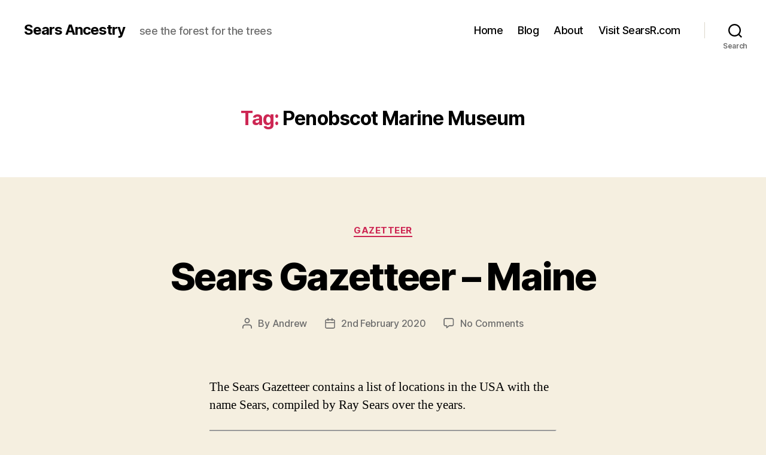

--- FILE ---
content_type: text/html; charset=utf-8
request_url: https://www.google.com/maps/d/embed?mid=1swNBhykTAQ-LWEE14E204eVidPk&hl=en
body_size: 31735
content:
<!DOCTYPE html><html itemscope itemtype="http://schema.org/WebSite"><head><script nonce="-LJ-bAltzImDzPwQR1DfoQ">window['ppConfig'] = {productName: '06194a8f37177242d55a18e38c5a91c6', deleteIsEnforced:  false , sealIsEnforced:  false , heartbeatRate:  0.5 , periodicReportingRateMillis:  60000.0 , disableAllReporting:  false };(function(){'use strict';function k(a){var b=0;return function(){return b<a.length?{done:!1,value:a[b++]}:{done:!0}}}function l(a){var b=typeof Symbol!="undefined"&&Symbol.iterator&&a[Symbol.iterator];if(b)return b.call(a);if(typeof a.length=="number")return{next:k(a)};throw Error(String(a)+" is not an iterable or ArrayLike");}var m=typeof Object.defineProperties=="function"?Object.defineProperty:function(a,b,c){if(a==Array.prototype||a==Object.prototype)return a;a[b]=c.value;return a};
function n(a){a=["object"==typeof globalThis&&globalThis,a,"object"==typeof window&&window,"object"==typeof self&&self,"object"==typeof global&&global];for(var b=0;b<a.length;++b){var c=a[b];if(c&&c.Math==Math)return c}throw Error("Cannot find global object");}var p=n(this);function q(a,b){if(b)a:{var c=p;a=a.split(".");for(var d=0;d<a.length-1;d++){var e=a[d];if(!(e in c))break a;c=c[e]}a=a[a.length-1];d=c[a];b=b(d);b!=d&&b!=null&&m(c,a,{configurable:!0,writable:!0,value:b})}}
q("Object.is",function(a){return a?a:function(b,c){return b===c?b!==0||1/b===1/c:b!==b&&c!==c}});q("Array.prototype.includes",function(a){return a?a:function(b,c){var d=this;d instanceof String&&(d=String(d));var e=d.length;c=c||0;for(c<0&&(c=Math.max(c+e,0));c<e;c++){var f=d[c];if(f===b||Object.is(f,b))return!0}return!1}});
q("String.prototype.includes",function(a){return a?a:function(b,c){if(this==null)throw new TypeError("The 'this' value for String.prototype.includes must not be null or undefined");if(b instanceof RegExp)throw new TypeError("First argument to String.prototype.includes must not be a regular expression");return this.indexOf(b,c||0)!==-1}});function r(a,b,c){a("https://csp.withgoogle.com/csp/proto/"+encodeURIComponent(b),JSON.stringify(c))}function t(){var a;if((a=window.ppConfig)==null?0:a.disableAllReporting)return function(){};var b,c,d,e;return(e=(b=window)==null?void 0:(c=b.navigator)==null?void 0:(d=c.sendBeacon)==null?void 0:d.bind(navigator))!=null?e:u}function u(a,b){var c=new XMLHttpRequest;c.open("POST",a);c.send(b)}
function v(){var a=(w=Object.prototype)==null?void 0:w.__lookupGetter__("__proto__"),b=x,c=y;return function(){var d=a.call(this),e,f,g,h;r(c,b,{type:"ACCESS_GET",origin:(f=window.location.origin)!=null?f:"unknown",report:{className:(g=d==null?void 0:(e=d.constructor)==null?void 0:e.name)!=null?g:"unknown",stackTrace:(h=Error().stack)!=null?h:"unknown"}});return d}}
function z(){var a=(A=Object.prototype)==null?void 0:A.__lookupSetter__("__proto__"),b=x,c=y;return function(d){d=a.call(this,d);var e,f,g,h;r(c,b,{type:"ACCESS_SET",origin:(f=window.location.origin)!=null?f:"unknown",report:{className:(g=d==null?void 0:(e=d.constructor)==null?void 0:e.name)!=null?g:"unknown",stackTrace:(h=Error().stack)!=null?h:"unknown"}});return d}}function B(a,b){C(a.productName,b);setInterval(function(){C(a.productName,b)},a.periodicReportingRateMillis)}
var D="constructor __defineGetter__ __defineSetter__ hasOwnProperty __lookupGetter__ __lookupSetter__ isPrototypeOf propertyIsEnumerable toString valueOf __proto__ toLocaleString x_ngfn_x".split(" "),E=D.concat,F=navigator.userAgent.match(/Firefox\/([0-9]+)\./),G=(!F||F.length<2?0:Number(F[1])<75)?["toSource"]:[],H;if(G instanceof Array)H=G;else{for(var I=l(G),J,K=[];!(J=I.next()).done;)K.push(J.value);H=K}var L=E.call(D,H),M=[];
function C(a,b){for(var c=[],d=l(Object.getOwnPropertyNames(Object.prototype)),e=d.next();!e.done;e=d.next())e=e.value,L.includes(e)||M.includes(e)||c.push(e);e=Object.prototype;d=[];for(var f=0;f<c.length;f++){var g=c[f];d[f]={name:g,descriptor:Object.getOwnPropertyDescriptor(Object.prototype,g),type:typeof e[g]}}if(d.length!==0){c=l(d);for(e=c.next();!e.done;e=c.next())M.push(e.value.name);var h;r(b,a,{type:"SEAL",origin:(h=window.location.origin)!=null?h:"unknown",report:{blockers:d}})}};var N=Math.random(),O=t(),P=window.ppConfig;P&&(P.disableAllReporting||P.deleteIsEnforced&&P.sealIsEnforced||N<P.heartbeatRate&&r(O,P.productName,{origin:window.location.origin,type:"HEARTBEAT"}));var y=t(),Q=window.ppConfig;if(Q)if(Q.deleteIsEnforced)delete Object.prototype.__proto__;else if(!Q.disableAllReporting){var x=Q.productName;try{var w,A;Object.defineProperty(Object.prototype,"__proto__",{enumerable:!1,get:v(),set:z()})}catch(a){}}
(function(){var a=t(),b=window.ppConfig;b&&(b.sealIsEnforced?Object.seal(Object.prototype):b.disableAllReporting||(document.readyState!=="loading"?B(b,a):document.addEventListener("DOMContentLoaded",function(){B(b,a)})))})();}).call(this);
</script><title itemprop="name">Sears Gazetteer- editthis one - Google My Maps</title><meta name="robots" content="noindex,nofollow"/><meta http-equiv="X-UA-Compatible" content="IE=edge,chrome=1"><meta name="viewport" content="initial-scale=1.0,minimum-scale=1.0,maximum-scale=1.0,user-scalable=0,width=device-width"/><meta name="description" itemprop="description" content="Locations of places with the name Sears in the USA"/><meta itemprop="url" content="https://www.google.com/maps/d/viewer?mid=1swNBhykTAQ-LWEE14E204eVidPk&amp;hl=en"/><meta itemprop="image" content="https://www.google.com/maps/d/thumbnail?mid=1swNBhykTAQ-LWEE14E204eVidPk&amp;hl=en"/><meta property="og:type" content="website"/><meta property="og:title" content="Sears Gazetteer- editthis one - Google My Maps"/><meta property="og:description" content="Locations of places with the name Sears in the USA"/><meta property="og:url" content="https://www.google.com/maps/d/viewer?mid=1swNBhykTAQ-LWEE14E204eVidPk&amp;hl=en"/><meta property="og:image" content="https://www.google.com/maps/d/thumbnail?mid=1swNBhykTAQ-LWEE14E204eVidPk&amp;hl=en"/><meta property="og:site_name" content="Google My Maps"/><meta name="twitter:card" content="summary_large_image"/><meta name="twitter:title" content="Sears Gazetteer- editthis one - Google My Maps"/><meta name="twitter:description" content="Locations of places with the name Sears in the USA"/><meta name="twitter:image:src" content="https://www.google.com/maps/d/thumbnail?mid=1swNBhykTAQ-LWEE14E204eVidPk&amp;hl=en"/><link rel="stylesheet" id="gmeviewer-styles" href="https://www.gstatic.com/mapspro/_/ss/k=mapspro.gmeviewer.ZPef100W6CI.L.W.O/am=AAAE/d=0/rs=ABjfnFU-qGe8BTkBR_LzMLwzNczeEtSkkw" nonce="8awC68BePF7ZwDlMdQyHlA"><link rel="stylesheet" href="https://fonts.googleapis.com/css?family=Roboto:300,400,500,700" nonce="8awC68BePF7ZwDlMdQyHlA"><link rel="shortcut icon" href="//www.gstatic.com/mapspro/images/favicon-001.ico"><link rel="canonical" href="https://www.google.com/mymaps/viewer?mid=1swNBhykTAQ-LWEE14E204eVidPk&amp;hl=en"></head><body jscontroller="O1VPAb" jsaction="click:cOuCgd;"><div class="c4YZDc HzV7m-b7CEbf SfQLQb-dIxMhd-bN97Pc-b3rLgd"><div class="jQhVs-haAclf"><div class="jQhVs-uMX1Ee-My5Dr-purZT-uDEFge"><div class="jQhVs-uMX1Ee-My5Dr-purZT-uDEFge-bN97Pc"><div class="jQhVs-uMX1Ee-My5Dr-purZT-uDEFge-Bz112c"></div><div class="jQhVs-uMX1Ee-My5Dr-purZT-uDEFge-fmcmS-haAclf"><div class="jQhVs-uMX1Ee-My5Dr-purZT-uDEFge-fmcmS">Open full screen to view more</div></div></div></div></div><div class="i4ewOd-haAclf"><div class="i4ewOd-UzWXSb" id="map-canvas"></div></div><div class="X3SwIb-haAclf NBDE7b-oxvKad"><div class="X3SwIb-i8xkGf"></div></div><div class="Te60Vd-ZMv3u dIxMhd-bN97Pc-b3rLgd"><div class="dIxMhd-bN97Pc-Tswv1b-Bz112c"></div><div class="dIxMhd-bN97Pc-b3rLgd-fmcmS">This map was created by a user. <a href="//support.google.com/mymaps/answer/3024454?hl=en&amp;amp;ref_topic=3188329" target="_blank">Learn how to create your own.</a></div><div class="dIxMhd-bN97Pc-b3rLgd-TvD9Pc" title="Close"></div></div><script nonce="-LJ-bAltzImDzPwQR1DfoQ">
  function _DumpException(e) {
    if (window.console) {
      window.console.error(e.stack);
    }
  }
  var _pageData = "[[1,null,null,null,null,null,null,null,null,null,\"at\",\"\",\"\",1769527208779,\"\",\"en\",false,[],\"https://www.google.com/maps/d/viewer?mid\\u003d1swNBhykTAQ-LWEE14E204eVidPk\\u0026hl\\u003den\",\"https://www.google.com/maps/d/embed?mid\\u003d1swNBhykTAQ-LWEE14E204eVidPk\\u0026hl\\u003den\\u0026ehbc\\u003d2E312F\",\"https://www.google.com/maps/d/edit?mid\\u003d1swNBhykTAQ-LWEE14E204eVidPk\\u0026hl\\u003den\",\"https://www.google.com/maps/d/thumbnail?mid\\u003d1swNBhykTAQ-LWEE14E204eVidPk\\u0026hl\\u003den\",null,null,true,\"https://www.google.com/maps/d/print?mid\\u003d1swNBhykTAQ-LWEE14E204eVidPk\\u0026hl\\u003den\",\"https://www.google.com/maps/d/pdf?mid\\u003d1swNBhykTAQ-LWEE14E204eVidPk\\u0026hl\\u003den\",\"https://www.google.com/maps/d/viewer?mid\\u003d1swNBhykTAQ-LWEE14E204eVidPk\\u0026hl\\u003den\",null,false,\"/maps/d\",\"maps/sharing\",\"//www.google.com/intl/en/help/terms_maps.html\",true,\"https://docs.google.com/picker\",null,false,null,[[[\"//www.gstatic.com/mapspro/images/google-my-maps-logo-regular-001.png\",143,25],[\"//www.gstatic.com/mapspro/images/google-my-maps-logo-regular-2x-001.png\",286,50]],[[\"//www.gstatic.com/mapspro/images/google-my-maps-logo-small-001.png\",113,20],[\"//www.gstatic.com/mapspro/images/google-my-maps-logo-small-2x-001.png\",226,40]]],1,\"https://www.gstatic.com/mapspro/_/js/k\\u003dmapspro.gmeviewer.en.3BRSdG2Z9FU.O/am\\u003dAAAE/d\\u003d0/rs\\u003dABjfnFVmUMzcR7T-I16rsAFiABoXKaG9iw/m\\u003dgmeviewer_base\",null,null,true,null,\"US\",null,null,null,null,null,null,true],[\"mf.map\",\"1swNBhykTAQ-LWEE14E204eVidPk\",\"Sears Gazetteer- editthis one\",null,[-144.468056,63.693333,-68.0225,26.646667],[-144.468056,63.693333,-68.0225,26.646667],[[null,\"Zz2T6qKnpQs\",\"Placemarks\",\"\",[[[\"https://mt.googleapis.com/vt/icon/name\\u003dicons/onion/SHARED-mymaps-pin-container-bg_4x.png,icons/onion/SHARED-mymaps-pin-container_4x.png,icons/onion/1899-blank-shape_pin_4x.png\\u0026highlight\\u003dff000000,0288D1\\u0026scale\\u003d2.0\"],null,1,1,[[null,[32.69611100000001,-99.994167]],\"0\",null,\"Zz2T6qKnpQs\",[32.696111,-99.994167],[0,-128],\"1B1CFBA14B000001\"],[[\"Amy Sears Oil Field, Jones, TX\"]]],[[\"https://mt.googleapis.com/vt/icon/name\\u003dicons/onion/SHARED-mymaps-pin-container-bg_4x.png,icons/onion/SHARED-mymaps-pin-container_4x.png,icons/onion/1899-blank-shape_pin_4x.png\\u0026highlight\\u003dff000000,0288D1\\u0026scale\\u003d2.0\"],null,1,1,[[null,[41.744167,-70.145278]],\"0\",null,\"Zz2T6qKnpQs\",[41.744167,-70.145278],[0,-128],\"1B1CFBA14B000002\"],[[\"Ancient Sears Cemetery, Brewster, MA\"]]],[[\"https://mt.googleapis.com/vt/icon/name\\u003dicons/onion/SHARED-mymaps-pin-container-bg_4x.png,icons/onion/SHARED-mymaps-pin-container_4x.png,icons/onion/1899-blank-shape_pin_4x.png\\u0026highlight\\u003dff000000,0288D1\\u0026scale\\u003d2.0\"],null,1,1,[[null,[39.633333,-80.09138900000002]],\"0\",null,\"Zz2T6qKnpQs\",[39.633333,-80.091389],[0,-128],\"1B1CFBA14B000003\"],[[\"Arkwright-Sears Amd Pond, Monongalia, WV\"]]],[[\"https://mt.googleapis.com/vt/icon/name\\u003dicons/onion/SHARED-mymaps-pin-container-bg_4x.png,icons/onion/SHARED-mymaps-pin-container_4x.png,icons/onion/1899-blank-shape_pin_4x.png\\u0026highlight\\u003dff000000,0288D1\\u0026scale\\u003d2.0\"],null,1,1,[[null,[32.475556,-99.748611]],\"0\",null,\"Zz2T6qKnpQs\",[32.475556,-99.748611],[0,-128],\"1B1CFBA14C000004\"],[[\"Arthur Sears Park, Taylor, TX\"]]],[[\"https://mt.googleapis.com/vt/icon/name\\u003dicons/onion/SHARED-mymaps-pin-container-bg_4x.png,icons/onion/SHARED-mymaps-pin-container_4x.png,icons/onion/1899-blank-shape_pin_4x.png\\u0026highlight\\u003dff000000,0288D1\\u0026scale\\u003d2.0\"],null,1,1,[[null,[41.491389,-72.412778]],\"0\",null,\"Zz2T6qKnpQs\",[41.491389,-72.412778],[0,-128],\"1B1CFBA14C000005\"],[[\"Bashan Lake, Middlesex, CT\"]]],[[\"https://mt.googleapis.com/vt/icon/name\\u003dicons/onion/SHARED-mymaps-pin-container-bg_4x.png,icons/onion/SHARED-mymaps-pin-container_4x.png,icons/onion/1899-blank-shape_pin_4x.png\\u0026highlight\\u003dff000000,0288D1\\u0026scale\\u003d2.0\"],null,1,1,[[null,[42.482778,-86.064167]],\"0\",null,\"Zz2T6qKnpQs\",[42.482778,-86.064167],[0,-128],\"1B1CFBA14C000006\"],[[\"Camp Sears, Allegan, MI\"]]],[[\"https://mt.googleapis.com/vt/icon/name\\u003dicons/onion/SHARED-mymaps-pin-container-bg_4x.png,icons/onion/SHARED-mymaps-pin-container_4x.png,icons/onion/1899-blank-shape_pin_4x.png\\u0026highlight\\u003dff000000,0288D1\\u0026scale\\u003d2.0\"],null,1,1,[[null,[41.308333,-94.633611]],\"0\",null,\"Zz2T6qKnpQs\",[41.308333,-94.633611],[0,-128],\"1B1CFBA14C000007\"],[[\"Sears / Cears Cemetery, Adair, IA\"]]],[[\"https://mt.googleapis.com/vt/icon/name\\u003dicons/onion/SHARED-mymaps-pin-container-bg_4x.png,icons/onion/SHARED-mymaps-pin-container_4x.png,icons/onion/1899-blank-shape_pin_4x.png\\u0026highlight\\u003dff000000,0288D1\\u0026scale\\u003d2.0\"],null,1,1,[[null,[41.579167,-92.704167]],\"0\",null,\"Zz2T6qKnpQs\",[41.579167,-92.704167],[0,-128],\"1B1CFBA14C000008\"],[[\"City of Searsboro, Poweshiek, IA\"]]],[[\"https://mt.googleapis.com/vt/icon/name\\u003dicons/onion/SHARED-mymaps-pin-container-bg_4x.png,icons/onion/SHARED-mymaps-pin-container_4x.png,icons/onion/1899-blank-shape_pin_4x.png\\u0026highlight\\u003dff000000,0288D1\\u0026scale\\u003d2.0\"],null,1,1,[[null,[35.736944,-78.889444]],\"0\",null,\"Zz2T6qKnpQs\",[35.736944,-78.889444],[0,-128],\"1B1CFBA14C000009\"],[[\"Clark and Sears Store (historical), Wake, NC\"]]],[[\"https://mt.googleapis.com/vt/icon/name\\u003dicons/onion/SHARED-mymaps-pin-container-bg_4x.png,icons/onion/SHARED-mymaps-pin-container_4x.png,icons/onion/1899-blank-shape_pin_4x.png\\u0026highlight\\u003dff000000,0288D1\\u0026scale\\u003d2.0\"],null,1,1,[[null,[36.447992,-93.6011153]],\"0\",null,\"Zz2T6qKnpQs\",[36.447992,-93.6011153],[0,-128],\"1B1CFBA14C00000A\"],[[\"Deller Cemetery, St Clair, MO\"]]],[[\"https://mt.googleapis.com/vt/icon/name\\u003dicons/onion/SHARED-mymaps-pin-container-bg_4x.png,icons/onion/SHARED-mymaps-pin-container_4x.png,icons/onion/1899-blank-shape_pin_4x.png\\u0026highlight\\u003dff000000,0288D1\\u0026scale\\u003d2.0\"],null,1,1,[[null,[41.695556,-70.175]],\"0\",null,\"Zz2T6qKnpQs\",[41.695556,-70.175],[0,-128],\"1B1CFBA14C00000B\"],[[\"Dinahs Pond, Yarmouth, MA\"]]],[[\"https://mt.googleapis.com/vt/icon/name\\u003dicons/onion/SHARED-mymaps-pin-container-bg_4x.png,icons/onion/SHARED-mymaps-pin-container_4x.png,icons/onion/1899-blank-shape_pin_4x.png\\u0026highlight\\u003dff000000,0288D1\\u0026scale\\u003d2.0\"],null,1,1,[[null,[44.355,-69.140556]],\"0\",null,\"Zz2T6qKnpQs\",[44.355,-69.140556],[0,-128],\"1B1CFBA14C00000C\"],[[\"East Searsmont Cemetery, Waldo, ME\"]]],[[\"https://mt.googleapis.com/vt/icon/name\\u003dicons/onion/SHARED-mymaps-pin-container-bg_4x.png,icons/onion/SHARED-mymaps-pin-container_4x.png,icons/onion/1899-blank-shape_pin_4x.png\\u0026highlight\\u003dff000000,0288D1\\u0026scale\\u003d2.0\"],null,1,1,[[null,[44.765278,-75.40055600000001]],\"0\",null,\"Zz2T6qKnpQs\",[44.765278,-75.400556],[0,-128],\"1B1CFBA14C00000D\"],[[\"Galop Island, Lawrence, NY\"]]],[[\"https://mt.googleapis.com/vt/icon/name\\u003dicons/onion/SHARED-mymaps-pin-container-bg_4x.png,icons/onion/SHARED-mymaps-pin-container_4x.png,icons/onion/1899-blank-shape_pin_4x.png\\u0026highlight\\u003dff000000,0288D1\\u0026scale\\u003d2.0\"],null,1,1,[[null,[38.160833,-122.453889]],\"0\",null,\"Zz2T6qKnpQs\",[38.160833,-122.453889],[0,-128],\"1B1CFBA14C00000E\"],[[\"Infineon Raceway\"]]],[[\"https://mt.googleapis.com/vt/icon/name\\u003dicons/onion/SHARED-mymaps-pin-container-bg_4x.png,icons/onion/SHARED-mymaps-pin-container_4x.png,icons/onion/1899-blank-shape_pin_4x.png\\u0026highlight\\u003dff000000,0288D1\\u0026scale\\u003d2.0\"],null,1,1,[[null,[33.139444,-97.804444]],\"0\",null,\"Zz2T6qKnpQs\",[33.139444,-97.804444],[0,-128],\"1B1CFBA14C00000F\"],[[\"Jim Sears Airport\"]]],[[\"https://mt.googleapis.com/vt/icon/name\\u003dicons/onion/SHARED-mymaps-pin-container-bg_4x.png,icons/onion/SHARED-mymaps-pin-container_4x.png,icons/onion/1899-blank-shape_pin_4x.png\\u0026highlight\\u003dff000000,0288D1\\u0026scale\\u003d2.0\"],null,1,1,[[null,[47.68083300000001,-122.20944399999999]],\"0\",null,\"Zz2T6qKnpQs\",[47.680833,-122.209444],[0,-128],\"1B1CFBA14C000010\"],[[\"Joshua Sears Building\"]]],[[\"https://mt.googleapis.com/vt/icon/name\\u003dicons/onion/SHARED-mymaps-pin-container-bg_4x.png,icons/onion/SHARED-mymaps-pin-container_4x.png,icons/onion/1899-blank-shape_pin_4x.png\\u0026highlight\\u003dff000000,0288D1\\u0026scale\\u003d2.0\"],null,1,1,[[null,[41.701111,-71.46194400000002]],\"0\",null,\"Zz2T6qKnpQs\",[41.701111,-71.461944],[0,-128],\"1B1CFBA14C000011\"],[[\"Major General George Sears Green Plot\"]]],[[\"https://mt.googleapis.com/vt/icon/name\\u003dicons/onion/SHARED-mymaps-pin-container-bg_4x.png,icons/onion/SHARED-mymaps-pin-container_4x.png,icons/onion/1899-blank-shape_pin_4x.png\\u0026highlight\\u003dff000000,0288D1\\u0026scale\\u003d2.0\"],null,1,1,[[null,[32.920278,-86.211667]],\"0\",null,\"Zz2T6qKnpQs\",[32.920278,-86.211667],[0,-128],\"1B1CFBA14C000012\"],[[\"McEwen Cemetery\"]]],[[\"https://mt.googleapis.com/vt/icon/name\\u003dicons/onion/SHARED-mymaps-pin-container-bg_4x.png,icons/onion/SHARED-mymaps-pin-container_4x.png,icons/onion/1899-blank-shape_pin_4x.png\\u0026highlight\\u003dff000000,0288D1\\u0026scale\\u003d2.0\"],null,1,1,[[null,[42.549167000000004,-71.7625]],\"0\",null,\"Zz2T6qKnpQs\",[42.549167,-71.7625],[0,-128],\"1B1CFBA14D000014\"],[[\"Mid-City Searstown\"]]],[[\"https://mt.googleapis.com/vt/icon/name\\u003dicons/onion/SHARED-mymaps-pin-container-bg_4x.png,icons/onion/SHARED-mymaps-pin-container_4x.png,icons/onion/1899-blank-shape_pin_4x.png\\u0026highlight\\u003dff000000,0288D1\\u0026scale\\u003d2.0\"],null,1,1,[[null,[42.4205878,-68.7928051]],\"0\",null,\"Zz2T6qKnpQs\",[42.4205878,-68.7928051],[0,-128],\"1B1CFBA14D000015\"],[[\"Mid-City Searstown Shopping Center\"]]],[[\"https://mt.googleapis.com/vt/icon/name\\u003dicons/onion/SHARED-mymaps-pin-container-bg_4x.png,icons/onion/SHARED-mymaps-pin-container_4x.png,icons/onion/1899-blank-shape_pin_4x.png\\u0026highlight\\u003dff000000,0288D1\\u0026scale\\u003d2.0\"],null,1,1,[[null,[44.408889,-69.216389]],\"0\",null,\"Zz2T6qKnpQs\",[44.408889,-69.216389],[0,-128],\"1B1CFBA14D000016\"],[[\"North Searsmont\"]]],[[\"https://mt.googleapis.com/vt/icon/name\\u003dicons/onion/SHARED-mymaps-pin-container-bg_4x.png,icons/onion/SHARED-mymaps-pin-container_4x.png,icons/onion/1899-blank-shape_pin_4x.png\\u0026highlight\\u003dff000000,0288D1\\u0026scale\\u003d2.0\"],null,1,1,[[null,[44.553889,-68.956111]],\"0\",null,\"Zz2T6qKnpQs\",[44.553889,-68.956111],[0,-128],\"1B1CFBA14D000017\"],[[\"North Searsport\"]]],[[\"https://mt.googleapis.com/vt/icon/name\\u003dicons/onion/SHARED-mymaps-pin-container-bg_4x.png,icons/onion/SHARED-mymaps-pin-container_4x.png,icons/onion/1899-blank-shape_pin_4x.png\\u0026highlight\\u003dff000000,0288D1\\u0026scale\\u003d2.0\"],null,1,1,[[null,[40.779167,-83.042222]],\"0\",null,\"Zz2T6qKnpQs\",[40.779167,-83.042222],[0,-128],\"1B1CFBA14D000018\"],[[\"Paul B Sears Woods State Nature Preserve\"]]],[[\"https://mt.googleapis.com/vt/icon/name\\u003dicons/onion/SHARED-mymaps-pin-container-bg_4x.png,icons/onion/SHARED-mymaps-pin-container_4x.png,icons/onion/1899-blank-shape_pin_4x.png\\u0026highlight\\u003dff000000,0288D1\\u0026scale\\u003d2.0\"],null,1,1,[[null,[39.668333,-120.925556]],\"0\",null,\"Zz2T6qKnpQs\",[39.668333,-120.925556],[0,-128],\"1B1CFBA14D000019\"],[[\"Port Wine Ridge\"]]],[[\"https://mt.googleapis.com/vt/icon/name\\u003dicons/onion/SHARED-mymaps-pin-container-bg_4x.png,icons/onion/SHARED-mymaps-pin-container_4x.png,icons/onion/1899-blank-shape_pin_4x.png\\u0026highlight\\u003dff000000,0288D1\\u0026scale\\u003d2.0\"],null,1,1,[[null,[30.302778000000004,-97.734722]],\"0\",null,\"Zz2T6qKnpQs\",[30.302778,-97.734722],[0,-128],\"1B1CFBA14D00001A\"],[[\"Rev Henry M and Jennie Sears House\"]]],[[\"https://mt.googleapis.com/vt/icon/name\\u003dicons/onion/SHARED-mymaps-pin-container-bg_4x.png,icons/onion/SHARED-mymaps-pin-container_4x.png,icons/onion/1899-blank-shape_pin_4x.png\\u0026highlight\\u003dff000000,0288D1\\u0026scale\\u003d2.0\"],null,1,1,[[null,[39.698611,-120.92500000000001]],\"0\",null,\"Zz2T6qKnpQs\",[39.698611,-120.925],[0,-128],\"1B1CFBA14D00001B\"],[[\"Saint Louis\"]]],[[\"https://mt.googleapis.com/vt/icon/name\\u003dicons/onion/SHARED-mymaps-pin-container-bg_4x.png,icons/onion/SHARED-mymaps-pin-container_4x.png,icons/onion/1899-blank-shape_pin_4x.png\\u0026highlight\\u003dff000000,0288D1\\u0026scale\\u003d2.0\"],null,1,1,[[null,[26.646667,-81.375556]],\"0\",null,\"Zz2T6qKnpQs\",[26.646667,-81.375556],[0,-128],\"1B1CFBA14D00001C\"],[[\"Sears, Hendry, FL\"]]],[[\"https://mt.googleapis.com/vt/icon/name\\u003dicons/onion/SHARED-mymaps-pin-container-bg_4x.png,icons/onion/SHARED-mymaps-pin-container_4x.png,icons/onion/1899-blank-shape_pin_4x.png\\u0026highlight\\u003dff000000,0288D1\\u0026scale\\u003d2.0\"],null,1,1,[[null,[37.7625,-100.105833]],\"0\",null,\"Zz2T6qKnpQs\",[37.7625,-100.105833],[0,-128],\"1B1CFBA14D00001D\"],[[\"Sears, Ford, KS\"]]],[[\"https://mt.googleapis.com/vt/icon/name\\u003dicons/onion/SHARED-mymaps-pin-container-bg_4x.png,icons/onion/SHARED-mymaps-pin-container_4x.png,icons/onion/1899-blank-shape_pin_4x.png\\u0026highlight\\u003dff000000,0288D1\\u0026scale\\u003d2.0\"],null,1,1,[[null,[43.898333,-85.18472200000001]],\"0\",null,\"Zz2T6qKnpQs\",[43.898333,-85.184722],[0,-128],\"1B1CFBA14D00001E\"],[[\"Sears\"]]],[[\"https://mt.googleapis.com/vt/icon/name\\u003dicons/onion/SHARED-mymaps-pin-container-bg_4x.png,icons/onion/SHARED-mymaps-pin-container_4x.png,icons/onion/1899-blank-shape_pin_4x.png\\u0026highlight\\u003dff000000,0288D1\\u0026scale\\u003d2.0\"],null,1,1,[[null,[41.893333,-104.005556]],\"0\",null,\"Zz2T6qKnpQs\",[41.893333,-104.005556],[0,-128],\"1B1CFBA14D00001F\"],[[\"Sears\"]]],[[\"https://mt.googleapis.com/vt/icon/name\\u003dicons/onion/SHARED-mymaps-pin-container-bg_4x.png,icons/onion/SHARED-mymaps-pin-container_4x.png,icons/onion/1899-blank-shape_pin_4x.png\\u0026highlight\\u003dff000000,0288D1\\u0026scale\\u003d2.0\"],null,1,1,[[null,[45.674167,-121.50777799999999]],\"0\",null,\"Zz2T6qKnpQs\",[45.674167,-121.507778],[0,-128],\"1B1CFBA14D000020\"],[[\"Sears (historical)\"]]],[[\"https://mt.googleapis.com/vt/icon/name\\u003dicons/onion/SHARED-mymaps-pin-container-bg_4x.png,icons/onion/SHARED-mymaps-pin-container_4x.png,icons/onion/1899-blank-shape_pin_4x.png\\u0026highlight\\u003dff000000,0288D1\\u0026scale\\u003d2.0\"],null,1,1,[[null,[47.542500000000004,-104.2925]],\"0\",null,\"Zz2T6qKnpQs\",[47.5425,-104.2925],[0,-128],\"1B1CFBA14D000021\"],[[\"Sears (historical)\"]]],[[\"https://mt.googleapis.com/vt/icon/name\\u003dicons/onion/SHARED-mymaps-pin-container-bg_4x.png,icons/onion/SHARED-mymaps-pin-container_4x.png,icons/onion/1899-blank-shape_pin_4x.png\\u0026highlight\\u003dff000000,0288D1\\u0026scale\\u003d2.0\"],null,1,1,[[null,[47.542500000000004,-104.2925]],\"0\",null,\"Zz2T6qKnpQs\",[47.5425,-104.2925],[0,-128],\"1B1CFBA14D000022\"],[[\"Sears (historical)\"]]],[[\"https://mt.googleapis.com/vt/icon/name\\u003dicons/onion/SHARED-mymaps-pin-container-bg_4x.png,icons/onion/SHARED-mymaps-pin-container_4x.png,icons/onion/1899-blank-shape_pin_4x.png\\u0026highlight\\u003dff000000,0288D1\\u0026scale\\u003d2.0\"],null,1,1,[[null,[40.882222,-72.566944]],\"0\",null,\"Zz2T6qKnpQs\",[40.882222,-72.566944],[0,-128],\"1B1CFBA14E000023\"],[[\"Sears - Bellows Pond County Park\"]]],[[\"https://mt.googleapis.com/vt/icon/name\\u003dicons/onion/SHARED-mymaps-pin-container-bg_4x.png,icons/onion/SHARED-mymaps-pin-container_4x.png,icons/onion/1899-blank-shape_pin_4x.png\\u0026highlight\\u003dff000000,0288D1\\u0026scale\\u003d2.0\"],null,1,1,[[null,[40.668056,-111.831111]],\"0\",null,\"Zz2T6qKnpQs\",[40.668056,-111.831111],[0,-128],\"1B1CFBA14E000024\"],[[\"Sears Addition\"]]],[[\"https://mt.googleapis.com/vt/icon/name\\u003dicons/onion/SHARED-mymaps-pin-container-bg_4x.png,icons/onion/SHARED-mymaps-pin-container_4x.png,icons/onion/1899-blank-shape_pin_4x.png\\u0026highlight\\u003dff000000,0288D1\\u0026scale\\u003d2.0\"],null,1,1,[[null,[32.204167000000005,-100.042222]],\"0\",null,\"Zz2T6qKnpQs\",[32.204167,-100.042222],[0,-128],\"1B1CFBA14E000025\"],[[\"Sears Airport (historical)\"]]],[[\"https://mt.googleapis.com/vt/icon/name\\u003dicons/onion/SHARED-mymaps-pin-container-bg_4x.png,icons/onion/SHARED-mymaps-pin-container_4x.png,icons/onion/1899-blank-shape_pin_4x.png\\u0026highlight\\u003dff000000,0288D1\\u0026scale\\u003d2.0\"],null,1,1,[[null,[41.82500000000001,-71.401111]],\"0\",null,\"Zz2T6qKnpQs\",[41.825,-71.401111],[0,-128],\"1B1CFBA14E000026\"],[[\"Sears Building\"]]],[[\"https://mt.googleapis.com/vt/icon/name\\u003dicons/onion/SHARED-mymaps-pin-container-bg_4x.png,icons/onion/SHARED-mymaps-pin-container_4x.png,icons/onion/1899-blank-shape_pin_4x.png\\u0026highlight\\u003dff000000,0288D1\\u0026scale\\u003d2.0\"],null,1,1,[[null,[41.426944,-73.578333]],\"0\",null,\"Zz2T6qKnpQs\",[41.426944,-73.578333],[0,-128],\"1B1CFBA14E000027\"],[[\"Sears Burying Ground\"]]],[[\"https://mt.googleapis.com/vt/icon/name\\u003dicons/onion/SHARED-mymaps-pin-container-bg_4x.png,icons/onion/SHARED-mymaps-pin-container_4x.png,icons/onion/1899-blank-shape_pin_4x.png\\u0026highlight\\u003dff000000,0288D1\\u0026scale\\u003d2.0\"],null,1,1,[[null,[32.955556,-86.518611]],\"0\",null,\"Zz2T6qKnpQs\",[32.955556,-86.518611],[0,-128],\"1B1CFBA14E000028\"],[[\"Sears Camp\"]]],[[\"https://mt.googleapis.com/vt/icon/name\\u003dicons/onion/SHARED-mymaps-pin-container-bg_4x.png,icons/onion/SHARED-mymaps-pin-container_4x.png,icons/onion/1899-blank-shape_pin_4x.png\\u0026highlight\\u003dff000000,0288D1\\u0026scale\\u003d2.0\"],null,1,1,[[null,[40.846944,-109.162778]],\"0\",null,\"Zz2T6qKnpQs\",[40.846944,-109.162778],[0,-128],\"1B1CFBA14E000029\"],[[\"Sears Canyon\"]]],[[\"https://mt.googleapis.com/vt/icon/name\\u003dicons/onion/SHARED-mymaps-pin-container-bg_4x.png,icons/onion/SHARED-mymaps-pin-container_4x.png,icons/onion/1899-blank-shape_pin_4x.png\\u0026highlight\\u003dff000000,0288D1\\u0026scale\\u003d2.0\"],null,1,1,[[null,[43.811111,-120.110833]],\"0\",null,\"Zz2T6qKnpQs\",[43.811111,-120.110833],[0,-128],\"1B1CFBA14E00002A\"],[[\"Sears Canyon\"]]],[[\"https://mt.googleapis.com/vt/icon/name\\u003dicons/onion/SHARED-mymaps-pin-container-bg_4x.png,icons/onion/SHARED-mymaps-pin-container_4x.png,icons/onion/1899-blank-shape_pin_4x.png\\u0026highlight\\u003dff000000,0288D1\\u0026scale\\u003d2.0\"],null,1,1,[[null,[40.756389,-109.171944]],\"0\",null,\"Zz2T6qKnpQs\",[40.756389,-109.171944],[0,-128],\"1B1CFBA14E00002B\"],[[\"Sears Canyon Wildlife Management Area\"]]],[[\"https://mt.googleapis.com/vt/icon/name\\u003dicons/onion/SHARED-mymaps-pin-container-bg_4x.png,icons/onion/SHARED-mymaps-pin-container_4x.png,icons/onion/1899-blank-shape_pin_4x.png\\u0026highlight\\u003dff000000,0288D1\\u0026scale\\u003d2.0\"],null,1,1,[[null,[38.925833000000004,-87.778333]],\"0\",null,\"Zz2T6qKnpQs\",[38.925833,-87.778333],[0,-128],\"1B1CFBA14E00002C\"],[[\"Sears Cemetery Crawford, IL\"]]],[[\"https://mt.googleapis.com/vt/icon/name\\u003dicons/onion/SHARED-mymaps-pin-container-bg_4x.png,icons/onion/SHARED-mymaps-pin-container_4x.png,icons/onion/1899-blank-shape_pin_4x.png\\u0026highlight\\u003dff000000,0288D1\\u0026scale\\u003d2.0\"],null,1,1,[[null,[37.152222,-84.45111100000001]],\"0\",null,\"Zz2T6qKnpQs\",[37.152222,-84.451111],[0,-128],\"1B1CFBA14E00002D\"],[[\"Sears Cemetery Pulaski KY\"]]],[[\"https://mt.googleapis.com/vt/icon/name\\u003dicons/onion/SHARED-mymaps-pin-container-bg_4x.png,icons/onion/SHARED-mymaps-pin-container_4x.png,icons/onion/1899-blank-shape_pin_4x.png\\u0026highlight\\u003dff000000,0288D1\\u0026scale\\u003d2.0\"],null,1,1,[[null,[31.196422699999996,-89.5890055]],\"0\",null,\"Zz2T6qKnpQs\",[31.1964227,-89.5890055],[0,-128],\"1B1CFBA14E00002E\"],[[\"Sears Cemetery Grenada, MS\"]]],[[\"https://mt.googleapis.com/vt/icon/name\\u003dicons/onion/SHARED-mymaps-pin-container-bg_4x.png,icons/onion/SHARED-mymaps-pin-container_4x.png,icons/onion/1899-blank-shape_pin_4x.png\\u0026highlight\\u003dff000000,0288D1\\u0026scale\\u003d2.0\"],null,1,1,[[null,[41.401944,-74.2]],\"0\",null,\"Zz2T6qKnpQs\",[41.401944,-74.2],[0,-128],\"1B1CFBA14E00002F\"],[[\"Sears Cemetery Orange, NY\"]]],[[\"https://mt.googleapis.com/vt/icon/name\\u003dicons/onion/SHARED-mymaps-pin-container-bg_4x.png,icons/onion/SHARED-mymaps-pin-container_4x.png,icons/onion/1899-blank-shape_pin_4x.png\\u0026highlight\\u003dff000000,0288D1\\u0026scale\\u003d2.0\"],null,1,1,[[null,[43.111111,-76.360556]],\"0\",null,\"Zz2T6qKnpQs\",[43.111111,-76.360556],[0,-128],\"1B1CFBA14E000030\"],[[\"Sears Cemetery Onondaga,NY\"]]],[[\"https://mt.googleapis.com/vt/icon/name\\u003dicons/onion/SHARED-mymaps-pin-container-bg_4x.png,icons/onion/SHARED-mymaps-pin-container_4x.png,icons/onion/1899-blank-shape_pin_4x.png\\u0026highlight\\u003dff000000,0288D1\\u0026scale\\u003d2.0\"],null,1,1,[[null,[43.787778,-123.014722]],\"0\",null,\"Zz2T6qKnpQs\",[43.787778,-123.014722],[0,-128],\"1B1CFBA14E000031\"],[[\"Sears Cemetery, Lane, OR\"]]],[[\"https://mt.googleapis.com/vt/icon/name\\u003dicons/onion/SHARED-mymaps-pin-container-bg_4x.png,icons/onion/SHARED-mymaps-pin-container_4x.png,icons/onion/1899-blank-shape_pin_4x.png\\u0026highlight\\u003dff000000,0288D1\\u0026scale\\u003d2.0\"],null,1,1,[[null,[38.640556,-81.016667]],\"0\",null,\"Zz2T6qKnpQs\",[38.640556,-81.016667],[0,-128],\"1B1CFBA14E000032\"],[[\"Sears Cemetery, Clay, WV\"]]],[[\"https://mt.googleapis.com/vt/icon/name\\u003dicons/onion/SHARED-mymaps-pin-container-bg_4x.png,icons/onion/SHARED-mymaps-pin-container_4x.png,icons/onion/1899-blank-shape_pin_4x.png\\u0026highlight\\u003dff000000,0288D1\\u0026scale\\u003d2.0\"],null,1,1,[[null,[39.720556,-90.565278]],\"0\",null,\"Zz2T6qKnpQs\",[39.720556,-90.565278],[0,-128],\"1B1CFBA14E000033\"],[[\"Sears Cemetery, Scott, IL\"]]],[[\"https://mt.googleapis.com/vt/icon/name\\u003dicons/onion/SHARED-mymaps-pin-container-bg_4x.png,icons/onion/SHARED-mymaps-pin-container_4x.png,icons/onion/1899-blank-shape_pin_4x.png\\u0026highlight\\u003dff000000,0288D1\\u0026scale\\u003d2.0\"],null,1,1,[[null,[40.869922,-92.7443368]],\"0\",null,\"Zz2T6qKnpQs\",[40.869922,-92.7443368],[0,-128],\"1B1CFBA14F000034\"],[[\"Sears Cemetery, Edgar, IL\"]]],[[\"https://mt.googleapis.com/vt/icon/name\\u003dicons/onion/SHARED-mymaps-pin-container-bg_4x.png,icons/onion/SHARED-mymaps-pin-container_4x.png,icons/onion/1899-blank-shape_pin_4x.png\\u0026highlight\\u003dff000000,0288D1\\u0026scale\\u003d2.0\"],null,1,1,[[null,[39.62,-84.139722]],\"0\",null,\"Zz2T6qKnpQs\",[39.62,-84.139722],[0,-128],\"1B1CFBA14F000036\"],[[\"Sears Cemetery, Montgomery, OH\"]]],[[\"https://mt.googleapis.com/vt/icon/name\\u003dicons/onion/SHARED-mymaps-pin-container-bg_4x.png,icons/onion/SHARED-mymaps-pin-container_4x.png,icons/onion/1899-blank-shape_pin_4x.png\\u0026highlight\\u003dff000000,0288D1\\u0026scale\\u003d2.0\"],null,1,1,[[null,[41.3466133,-89.4733294]],\"0\",null,\"Zz2T6qKnpQs\",[41.3466133,-89.4733294],[0,-128],\"1B1CFBA14F000037\"],[[\"Sears Cemetery, Fayette, IL\"]]],[[\"https://mt.googleapis.com/vt/icon/name\\u003dicons/onion/SHARED-mymaps-pin-container-bg_4x.png,icons/onion/SHARED-mymaps-pin-container_4x.png,icons/onion/1899-blank-shape_pin_4x.png\\u0026highlight\\u003dff000000,0288D1\\u0026scale\\u003d2.0\"],null,1,1,[[null,[39.787222,-86.586667]],\"0\",null,\"Zz2T6qKnpQs\",[39.787222,-86.586667],[0,-128],\"1B1CFBA14F000038\"],[[\"Sears Cemetery, Hendricks, IN\"]]],[[\"https://mt.googleapis.com/vt/icon/name\\u003dicons/onion/SHARED-mymaps-pin-container-bg_4x.png,icons/onion/SHARED-mymaps-pin-container_4x.png,icons/onion/1899-blank-shape_pin_4x.png\\u0026highlight\\u003dff000000,0288D1\\u0026scale\\u003d2.0\"],null,1,1,[[null,[32.920833,-86.212222]],\"0\",null,\"Zz2T6qKnpQs\",[32.920833,-86.212222],[0,-128],\"1B1CFBA14F000039\"],[[\"Sears Chapel Methodist Church\"]]],[[\"https://mt.googleapis.com/vt/icon/name\\u003dicons/onion/SHARED-mymaps-pin-container-bg_4x.png,icons/onion/SHARED-mymaps-pin-container_4x.png,icons/onion/1899-blank-shape_pin_4x.png\\u0026highlight\\u003dff000000,0288D1\\u0026scale\\u003d2.0\"],null,1,1,[[null,[40.261667,-93.077222]],\"0\",null,\"Zz2T6qKnpQs\",[40.261667,-93.077222],[0,-128],\"1B1CFBA14F00003A\"],[[\"Sears Community Lake\"]]],[[\"https://mt.googleapis.com/vt/icon/name\\u003dicons/onion/SHARED-mymaps-pin-container-bg_4x.png,icons/onion/SHARED-mymaps-pin-container_4x.png,icons/onion/1899-blank-shape_pin_4x.png\\u0026highlight\\u003dff000000,0288D1\\u0026scale\\u003d2.0\"],null,1,1,[[null,[39.765278,-91.501111]],\"0\",null,\"Zz2T6qKnpQs\",[39.765278,-91.501111],[0,-128],\"1B1CFBA14F00003B\"],[[\"Sears Community Lake\"]]],[[\"https://mt.googleapis.com/vt/icon/name\\u003dicons/onion/SHARED-mymaps-pin-container-bg_4x.png,icons/onion/SHARED-mymaps-pin-container_4x.png,icons/onion/1899-blank-shape_pin_4x.png\\u0026highlight\\u003dff000000,0288D1\\u0026scale\\u003d2.0\"],null,1,1,[[null,[40.261667,-93.068611]],\"0\",null,\"Zz2T6qKnpQs\",[40.261667,-93.068611],[0,-128],\"1B1CFBA14F00003C\"],[[\"Sears Community Lake Dam\"]]],[[\"https://mt.googleapis.com/vt/icon/name\\u003dicons/onion/SHARED-mymaps-pin-container-bg_4x.png,icons/onion/SHARED-mymaps-pin-container_4x.png,icons/onion/1899-blank-shape_pin_4x.png\\u0026highlight\\u003dff000000,0288D1\\u0026scale\\u003d2.0\"],null,1,1,[[null,[41.428611,-73.577222]],\"0\",null,\"Zz2T6qKnpQs\",[41.428611,-73.577222],[0,-128],\"1B1CFBA14F00003D\"],[[\"Sears Corners\"]]],[[\"https://mt.googleapis.com/vt/icon/name\\u003dicons/onion/SHARED-mymaps-pin-container-bg_4x.png,icons/onion/SHARED-mymaps-pin-container_4x.png,icons/onion/1899-blank-shape_pin_4x.png\\u0026highlight\\u003dff000000,0288D1\\u0026scale\\u003d2.0\"],null,1,1,[[null,[48.940278,-111.265]],\"0\",null,\"Zz2T6qKnpQs\",[48.940278,-111.265],[0,-128],\"1B1CFBA14F00003E\"],[[\"Sears Coulee\"]]],[[\"https://mt.googleapis.com/vt/icon/name\\u003dicons/onion/SHARED-mymaps-pin-container-bg_4x.png,icons/onion/SHARED-mymaps-pin-container_4x.png,icons/onion/1899-blank-shape_pin_4x.png\\u0026highlight\\u003dff000000,0288D1\\u0026scale\\u003d2.0\"],null,1,1,[[null,[45.978333,-115.964167]],\"0\",null,\"Zz2T6qKnpQs\",[45.978333,-115.964167],[0,-128],\"1B1CFBA14F00003F\"],[[\"Sears Creek\"]]],[[\"https://mt.googleapis.com/vt/icon/name\\u003dicons/onion/SHARED-mymaps-pin-container-bg_4x.png,icons/onion/SHARED-mymaps-pin-container_4x.png,icons/onion/1899-blank-shape_pin_4x.png\\u0026highlight\\u003dff000000,0288D1\\u0026scale\\u003d2.0\"],null,1,1,[[null,[47.550278,-104.265556]],\"0\",null,\"Zz2T6qKnpQs\",[47.550278,-104.265556],[0,-128],\"1B1CFBA14F000040\"],[[\"Sears Creek\"]]],[[\"https://mt.googleapis.com/vt/icon/name\\u003dicons/onion/SHARED-mymaps-pin-container-bg_4x.png,icons/onion/SHARED-mymaps-pin-container_4x.png,icons/onion/1899-blank-shape_pin_4x.png\\u0026highlight\\u003dff000000,0288D1\\u0026scale\\u003d2.0\"],null,1,1,[[null,[46.8425,-112.313333]],\"0\",null,\"Zz2T6qKnpQs\",[46.8425,-112.313333],[0,-128],\"1B1CFBA14F000041\"],[[\"Sears Creek\"]]],[[\"https://mt.googleapis.com/vt/icon/name\\u003dicons/onion/SHARED-mymaps-pin-container-bg_4x.png,icons/onion/SHARED-mymaps-pin-container_4x.png,icons/onion/1899-blank-shape_pin_4x.png\\u0026highlight\\u003dff000000,0288D1\\u0026scale\\u003d2.0\"],null,1,1,[[null,[44.398333,-120.513056]],\"0\",null,\"Zz2T6qKnpQs\",[44.398333,-120.513056],[0,-128],\"1B1CFBA14F000042\"],[[\"Sears Creek\"]]],[[\"https://mt.googleapis.com/vt/icon/name\\u003dicons/onion/SHARED-mymaps-pin-container-bg_4x.png,icons/onion/SHARED-mymaps-pin-container_4x.png,icons/onion/1899-blank-shape_pin_4x.png\\u0026highlight\\u003dff000000,0288D1\\u0026scale\\u003d2.0\"],null,1,1,[[null,[63.693333,-144.468056]],\"0\",null,\"Zz2T6qKnpQs\",[63.693333,-144.468056],[0,-128],\"1B1CFBA14F000043\"],[[\"Sears Creek\"]]],[[\"https://mt.googleapis.com/vt/icon/name\\u003dicons/onion/SHARED-mymaps-pin-container-bg_4x.png,icons/onion/SHARED-mymaps-pin-container_4x.png,icons/onion/1899-blank-shape_pin_4x.png\\u0026highlight\\u003dff000000,0288D1\\u0026scale\\u003d2.0\"],null,1,1,[[null,[40.865556,-109.145556]],\"0\",null,\"Zz2T6qKnpQs\",[40.865556,-109.145556],[0,-128],\"1B1CFBA150000044\"],[[\"Sears Creek\"]]],[[\"https://mt.googleapis.com/vt/icon/name\\u003dicons/onion/SHARED-mymaps-pin-container-bg_4x.png,icons/onion/SHARED-mymaps-pin-container_4x.png,icons/onion/1899-blank-shape_pin_4x.png\\u0026highlight\\u003dff000000,0288D1\\u0026scale\\u003d2.0\"],null,1,1,[[null,[46.470556,-123.100833]],\"0\",null,\"Zz2T6qKnpQs\",[46.470556,-123.100833],[0,-128],\"1B1CFBA150000045\"],[[\"Sears Creek\"]]],[[\"https://mt.googleapis.com/vt/icon/name\\u003dicons/onion/SHARED-mymaps-pin-container-bg_4x.png,icons/onion/SHARED-mymaps-pin-container_4x.png,icons/onion/1899-blank-shape_pin_4x.png\\u0026highlight\\u003dff000000,0288D1\\u0026scale\\u003d2.0\"],null,1,1,[[null,[47.883056,-120.882778]],\"0\",null,\"Zz2T6qKnpQs\",[47.883056,-120.882778],[0,-128],\"1B1CFBA150000046\"],[[\"Sears Creek\"]]],[[\"https://mt.googleapis.com/vt/icon/name\\u003dicons/onion/SHARED-mymaps-pin-container-bg_4x.png,icons/onion/SHARED-mymaps-pin-container_4x.png,icons/onion/1899-blank-shape_pin_4x.png\\u0026highlight\\u003dff000000,0288D1\\u0026scale\\u003d2.0\"],null,1,1,[[null,[42.359444,-71.058611]],\"0\",null,\"Zz2T6qKnpQs\",[42.359444,-71.058611],[0,-128],\"1B1CFBA150000047\"],[[\"Sears Crescent Building\"]]],[[\"https://mt.googleapis.com/vt/icon/name\\u003dicons/onion/SHARED-mymaps-pin-container-bg_4x.png,icons/onion/SHARED-mymaps-pin-container_4x.png,icons/onion/1899-blank-shape_pin_4x.png\\u0026highlight\\u003dff000000,0288D1\\u0026scale\\u003d2.0\"],null,1,1,[[null,[46.3,-114.37250000000002]],\"0\",null,\"Zz2T6qKnpQs\",[46.3,-114.3725],[0,-128],\"1B1CFBA150000048\"],[[\"Sears Dam\"]]],[[\"https://mt.googleapis.com/vt/icon/name\\u003dicons/onion/SHARED-mymaps-pin-container-bg_4x.png,icons/onion/SHARED-mymaps-pin-container_4x.png,icons/onion/1899-blank-shape_pin_4x.png\\u0026highlight\\u003dff000000,0288D1\\u0026scale\\u003d2.0\"],null,1,1,[[null,[44.829444,-101.605556]],\"0\",null,\"Zz2T6qKnpQs\",[44.829444,-101.605556],[0,-128],\"1B1CFBA150000049\"],[[\"Sears Dam\"]]],[[\"https://mt.googleapis.com/vt/icon/name\\u003dicons/onion/SHARED-mymaps-pin-container-bg_4x.png,icons/onion/SHARED-mymaps-pin-container_4x.png,icons/onion/1899-blank-shape_pin_4x.png\\u0026highlight\\u003dff000000,0288D1\\u0026scale\\u003d2.0\"],null,1,1,[[null,[41.247222,-106.854444]],\"0\",null,\"Zz2T6qKnpQs\",[41.247222,-106.854444],[0,-128],\"1B1CFBA15000004A\"],[[\"Sears Ditch\"]]],[[\"https://mt.googleapis.com/vt/icon/name\\u003dicons/onion/SHARED-mymaps-pin-container-bg_4x.png,icons/onion/SHARED-mymaps-pin-container_4x.png,icons/onion/1899-blank-shape_pin_4x.png\\u0026highlight\\u003dff000000,0288D1\\u0026scale\\u003d2.0\"],null,1,1,[[null,[44.809167,-106.656111]],\"0\",null,\"Zz2T6qKnpQs\",[44.809167,-106.656111],[0,-128],\"1B1CFBA15000004B\"],[[\"Sears Draw\"]]],[[\"https://mt.googleapis.com/vt/icon/name\\u003dicons/onion/SHARED-mymaps-pin-container-bg_4x.png,icons/onion/SHARED-mymaps-pin-container_4x.png,icons/onion/1899-blank-shape_pin_4x.png\\u0026highlight\\u003dff000000,0288D1\\u0026scale\\u003d2.0\"],null,1,1,[[null,[33.587222,-86.723611]],\"0\",null,\"Zz2T6qKnpQs\",[33.587222,-86.723611],[0,-128],\"1B1CFBA15000004C\"],[[\"Sears Elementary School\"]]],[[\"https://mt.googleapis.com/vt/icon/name\\u003dicons/onion/SHARED-mymaps-pin-container-bg_4x.png,icons/onion/SHARED-mymaps-pin-container_4x.png,icons/onion/1899-blank-shape_pin_4x.png\\u0026highlight\\u003dff000000,0288D1\\u0026scale\\u003d2.0\"],null,1,1,[[null,[41.17777800000001,-120.621111]],\"0\",null,\"Zz2T6qKnpQs\",[41.177778,-120.621111],[0,-128],\"1B1CFBA15000004D\"],[[\"Sears Flat\"]]],[[\"https://mt.googleapis.com/vt/icon/name\\u003dicons/onion/SHARED-mymaps-pin-container-bg_4x.png,icons/onion/SHARED-mymaps-pin-container_4x.png,icons/onion/1899-blank-shape_pin_4x.png\\u0026highlight\\u003dff000000,0288D1\\u0026scale\\u003d2.0\"],null,1,1,[[null,[43.249722,-121.16777800000001]],\"0\",null,\"Zz2T6qKnpQs\",[43.249722,-121.167778],[0,-128],\"1B1CFBA15000004E\"],[[\"Sears Flat\"]]],[[\"https://mt.googleapis.com/vt/icon/name\\u003dicons/onion/SHARED-mymaps-pin-container-bg_4x.png,icons/onion/SHARED-mymaps-pin-container_4x.png,icons/onion/1899-blank-shape_pin_4x.png\\u0026highlight\\u003dff000000,0288D1\\u0026scale\\u003d2.0\"],null,1,1,[[null,[41.183056,-120.62083300000002]],\"0\",null,\"Zz2T6qKnpQs\",[41.183056,-120.620833],[0,-128],\"1B1CFBA15000004F\"],[[\"Sears Flat Spring\"]]],[[\"https://mt.googleapis.com/vt/icon/name\\u003dicons/onion/SHARED-mymaps-pin-container-bg_4x.png,icons/onion/SHARED-mymaps-pin-container_4x.png,icons/onion/1899-blank-shape_pin_4x.png\\u0026highlight\\u003dff000000,0288D1\\u0026scale\\u003d2.0\"],null,1,1,[[null,[40.18,-89.904167]],\"0\",null,\"Zz2T6qKnpQs\",[40.18,-89.904167],[0,-128],\"1B1CFBA150000050\"],[[\"Sears Grove School (historical)\"]]],[[\"https://mt.googleapis.com/vt/icon/name\\u003dicons/onion/SHARED-mymaps-pin-container-bg_4x.png,icons/onion/SHARED-mymaps-pin-container_4x.png,icons/onion/1899-blank-shape_pin_4x.png\\u0026highlight\\u003dff000000,0288D1\\u0026scale\\u003d2.0\"],null,1,1,[[null,[47.715278000000005,-115.008611]],\"0\",null,\"Zz2T6qKnpQs\",[47.715278,-115.008611],[0,-128],\"1B1CFBA150000051\"],[[\"Sears Gulch\"]]],[[\"https://mt.googleapis.com/vt/icon/name\\u003dicons/onion/SHARED-mymaps-pin-container-bg_4x.png,icons/onion/SHARED-mymaps-pin-container_4x.png,icons/onion/1899-blank-shape_pin_4x.png\\u0026highlight\\u003dff000000,0288D1\\u0026scale\\u003d2.0\"],null,1,1,[[null,[40.890833,-73.901944]],\"0\",null,\"Zz2T6qKnpQs\",[40.890833,-73.901944],[0,-128],\"1B1CFBA150000052\"],[[\"Sears Hall\"]]],[[\"https://mt.googleapis.com/vt/icon/name\\u003dicons/onion/SHARED-mymaps-pin-container-bg_4x.png,icons/onion/SHARED-mymaps-pin-container_4x.png,icons/onion/1899-blank-shape_pin_4x.png\\u0026highlight\\u003dff000000,0288D1\\u0026scale\\u003d2.0\"],null,1,1,[[null,[42.568889,-82.679722]],\"0\",null,\"Zz2T6qKnpQs\",[42.568889,-82.679722],[0,-128],\"1B1CFBA150000053\"],[[\"Sears Highway\"]]],[[\"https://mt.googleapis.com/vt/icon/name\\u003dicons/onion/SHARED-mymaps-pin-container-bg_4x.png,icons/onion/SHARED-mymaps-pin-container_4x.png,icons/onion/1899-blank-shape_pin_4x.png\\u0026highlight\\u003dff000000,0288D1\\u0026scale\\u003d2.0\"],null,1,1,[[null,[44.669722,-68.0225]],\"0\",null,\"Zz2T6qKnpQs\",[44.669722,-68.0225],[0,-128],\"1B1CFBA150000054\"],[[\"Sears Hill\"]]],[[\"https://mt.googleapis.com/vt/icon/name\\u003dicons/onion/SHARED-mymaps-pin-container-bg_4x.png,icons/onion/SHARED-mymaps-pin-container_4x.png,icons/onion/1899-blank-shape_pin_4x.png\\u0026highlight\\u003dff000000,0288D1\\u0026scale\\u003d2.0\"],null,1,1,[[null,[41.918889,-79.48750000000001]],\"0\",null,\"Zz2T6qKnpQs\",[41.918889,-79.4875],[0,-128],\"1B1CFBA151000055\"],[[\"Sears Hill School\"]]],[[\"https://mt.googleapis.com/vt/icon/name\\u003dicons/onion/SHARED-mymaps-pin-container-bg_4x.png,icons/onion/SHARED-mymaps-pin-container_4x.png,icons/onion/1899-blank-shape_pin_4x.png\\u0026highlight\\u003dff000000,0288D1\\u0026scale\\u003d2.0\"],null,1,1,[[null,[41.622222,-78.222222]],\"0\",null,\"Zz2T6qKnpQs\",[41.622222,-78.222222],[0,-128],\"1B1CFBA151000056\"],[[\"Sears Hollow\"]]],[[\"https://mt.googleapis.com/vt/icon/name\\u003dicons/onion/SHARED-mymaps-pin-container-bg_4x.png,icons/onion/SHARED-mymaps-pin-container_4x.png,icons/onion/1899-blank-shape_pin_4x.png\\u0026highlight\\u003dff000000,0288D1\\u0026scale\\u003d2.0\"],null,1,1,[[null,[37.030833,-87.136944]],\"0\",null,\"Zz2T6qKnpQs\",[37.030833,-87.136944],[0,-128],\"1B1CFBA151000057\"],[[\"Sears Home Cemetery\"]]],[[\"https://mt.googleapis.com/vt/icon/name\\u003dicons/onion/SHARED-mymaps-pin-container-bg_4x.png,icons/onion/SHARED-mymaps-pin-container_4x.png,icons/onion/1899-blank-shape_pin_4x.png\\u0026highlight\\u003dff000000,0288D1\\u0026scale\\u003d2.0\"],null,1,1,[[null,[39.216389,-76.066389]],\"0\",null,\"Zz2T6qKnpQs\",[39.216389,-76.066389],[0,-128],\"1B1CFBA151000058\"],[[\"Sears House\"]]],[[\"https://mt.googleapis.com/vt/icon/name\\u003dicons/onion/SHARED-mymaps-pin-container-bg_4x.png,icons/onion/SHARED-mymaps-pin-container_4x.png,icons/onion/1899-blank-shape_pin_4x.png\\u0026highlight\\u003dff000000,0288D1\\u0026scale\\u003d2.0\"],null,1,1,[[null,[44.443056,-68.8775]],\"0\",null,\"Zz2T6qKnpQs\",[44.443056,-68.8775],[0,-128],\"1B1CFBA151000059\"],[[\"Sears Island\"]]],[[\"https://mt.googleapis.com/vt/icon/name\\u003dicons/onion/SHARED-mymaps-pin-container-bg_4x.png,icons/onion/SHARED-mymaps-pin-container_4x.png,icons/onion/1899-blank-shape_pin_4x.png\\u0026highlight\\u003dff000000,0288D1\\u0026scale\\u003d2.0\"],null,1,1,[[null,[42.294444,-71.813333]],\"0\",null,\"Zz2T6qKnpQs\",[42.294444,-71.813333],[0,-128],\"1B1CFBA15100005A\"],[[\"Sears Island\"]]],[[\"https://mt.googleapis.com/vt/icon/name\\u003dicons/onion/SHARED-mymaps-pin-container-bg_4x.png,icons/onion/SHARED-mymaps-pin-container_4x.png,icons/onion/1899-blank-shape_pin_4x.png\\u0026highlight\\u003dff000000,0288D1\\u0026scale\\u003d2.0\"],null,1,1,[[null,[44.777778,-75.385]],\"0\",null,\"Zz2T6qKnpQs\",[44.777778,-75.385],[0,-128],\"1B1CFBA15100005B\"],[[\"Sears Island (historical)\"]]],[[\"https://mt.googleapis.com/vt/icon/name\\u003dicons/onion/SHARED-mymaps-pin-container-bg_4x.png,icons/onion/SHARED-mymaps-pin-container_4x.png,icons/onion/1899-blank-shape_pin_4x.png\\u0026highlight\\u003dff000000,0288D1\\u0026scale\\u003d2.0\"],null,1,1,[[null,[44.429167,-68.890278]],\"0\",null,\"Zz2T6qKnpQs\",[44.429167,-68.890278],[0,-128],\"1B1CFBA15100005C\"],[[\"Sears Island Ledge\"]]],[[\"https://mt.googleapis.com/vt/icon/name\\u003dicons/onion/SHARED-mymaps-pin-container-bg_4x.png,icons/onion/SHARED-mymaps-pin-container_4x.png,icons/onion/1899-blank-shape_pin_4x.png\\u0026highlight\\u003dff000000,0288D1\\u0026scale\\u003d2.0\"],null,1,1,[[null,[44.429167,-68.88944400000001]],\"0\",null,\"Zz2T6qKnpQs\",[44.429167,-68.889444],[0,-128],\"1B1CFBA15100005D\"],[[\"Sears Island Ledge\"]]],[[\"https://mt.googleapis.com/vt/icon/name\\u003dicons/onion/SHARED-mymaps-pin-container-bg_4x.png,icons/onion/SHARED-mymaps-pin-container_4x.png,icons/onion/1899-blank-shape_pin_4x.png\\u0026highlight\\u003dff000000,0288D1\\u0026scale\\u003d2.0\"],null,1,1,[[null,[44.171389,-74.796111]],\"0\",null,\"Zz2T6qKnpQs\",[44.171389,-74.796111],[0,-128],\"1B1CFBA15100005E\"],[[\"Sears Islands\"]]],[[\"https://mt.googleapis.com/vt/icon/name\\u003dicons/onion/SHARED-mymaps-pin-container-bg_4x.png,icons/onion/SHARED-mymaps-pin-container_4x.png,icons/onion/1899-blank-shape_pin_4x.png\\u0026highlight\\u003dff000000,0288D1\\u0026scale\\u003d2.0\"],null,1,1,[[null,[33.885,-111.805]],\"0\",null,\"Zz2T6qKnpQs\",[33.885,-111.805],[0,-128],\"1B1CFBA15100005F\"],[[\"Sears Kay Ranch\"]]],[[\"https://mt.googleapis.com/vt/icon/name\\u003dicons/onion/SHARED-mymaps-pin-container-bg_4x.png,icons/onion/SHARED-mymaps-pin-container_4x.png,icons/onion/1899-blank-shape_pin_4x.png\\u0026highlight\\u003dff000000,0288D1\\u0026scale\\u003d2.0\"],null,1,1,[[null,[28.0075,-81.773056]],\"0\",null,\"Zz2T6qKnpQs\",[28.0075,-81.773056],[0,-128],\"1B1CFBA151000060\"],[[\"Sears Lake\"]]],[[\"https://mt.googleapis.com/vt/icon/name\\u003dicons/onion/SHARED-mymaps-pin-container-bg_4x.png,icons/onion/SHARED-mymaps-pin-container_4x.png,icons/onion/1899-blank-shape_pin_4x.png\\u0026highlight\\u003dff000000,0288D1\\u0026scale\\u003d2.0\"],null,1,1,[[null,[30.026666999999996,-83.08722200000001]],\"0\",null,\"Zz2T6qKnpQs\",[30.026667,-83.087222],[0,-128],\"1B1CFBA151000061\"],[[\"Sears Lake\"]]],[[\"https://mt.googleapis.com/vt/icon/name\\u003dicons/onion/SHARED-mymaps-pin-container-bg_4x.png,icons/onion/SHARED-mymaps-pin-container_4x.png,icons/onion/1899-blank-shape_pin_4x.png\\u0026highlight\\u003dff000000,0288D1\\u0026scale\\u003d2.0\"],null,1,1,[[null,[42.591944,-83.6525]],\"0\",null,\"Zz2T6qKnpQs\",[42.591944,-83.6525],[0,-128],\"1B1CFBA151000062\"],[[\"Sears Lake\"]]],[[\"https://mt.googleapis.com/vt/icon/name\\u003dicons/onion/SHARED-mymaps-pin-container-bg_4x.png,icons/onion/SHARED-mymaps-pin-container_4x.png,icons/onion/1899-blank-shape_pin_4x.png\\u0026highlight\\u003dff000000,0288D1\\u0026scale\\u003d2.0\"],null,1,1,[[null,[45.245278,-123.965]],\"0\",null,\"Zz2T6qKnpQs\",[45.245278,-123.965],[0,-128],\"1B1CFBA151000063\"],[[\"Sears Lake\"]]],[[\"https://mt.googleapis.com/vt/icon/name\\u003dicons/onion/SHARED-mymaps-pin-container-bg_4x.png,icons/onion/SHARED-mymaps-pin-container_4x.png,icons/onion/1899-blank-shape_pin_4x.png\\u0026highlight\\u003dff000000,0288D1\\u0026scale\\u003d2.0\"],null,1,1,[[null,[47.116944,-122.586111]],\"0\",null,\"Zz2T6qKnpQs\",[47.116944,-122.586111],[0,-128],\"1B1CFBA151000064\"],[[\"Sears Lake\"]]],[[\"https://mt.googleapis.com/vt/icon/name\\u003dicons/onion/SHARED-mymaps-pin-container-bg_4x.png,icons/onion/SHARED-mymaps-pin-container_4x.png,icons/onion/1899-blank-shape_pin_4x.png\\u0026highlight\\u003dff000000,0288D1\\u0026scale\\u003d2.0\"],null,1,1,[[null,[41.993056,-101.791944]],\"0\",null,\"Zz2T6qKnpQs\",[41.993056,-101.791944],[0,-128],\"1B1CFBA152000065\"],[[\"Sears Lake\"]]],[[\"https://mt.googleapis.com/vt/icon/name\\u003dicons/onion/SHARED-mymaps-pin-container-bg_4x.png,icons/onion/SHARED-mymaps-pin-container_4x.png,icons/onion/1899-blank-shape_pin_4x.png\\u0026highlight\\u003dff000000,0288D1\\u0026scale\\u003d2.0\"],null,1,1,[[null,[31.470000000000002,-83.959444]],\"0\",null,\"Zz2T6qKnpQs\",[31.47,-83.959444],[0,-128],\"1B1CFBA152000066\"],[[\"Sears Lake\"]]],[[\"https://mt.googleapis.com/vt/icon/name\\u003dicons/onion/SHARED-mymaps-pin-container-bg_4x.png,icons/onion/SHARED-mymaps-pin-container_4x.png,icons/onion/1899-blank-shape_pin_4x.png\\u0026highlight\\u003dff000000,0288D1\\u0026scale\\u003d2.0\"],null,1,1,[[null,[31.873611,-82.648056]],\"0\",null,\"Zz2T6qKnpQs\",[31.873611,-82.648056],[0,-128],\"1B1CFBA152000067\"],[[\"Sears Lake\"]]],[[\"https://mt.googleapis.com/vt/icon/name\\u003dicons/onion/SHARED-mymaps-pin-container-bg_4x.png,icons/onion/SHARED-mymaps-pin-container_4x.png,icons/onion/1899-blank-shape_pin_4x.png\\u0026highlight\\u003dff000000,0288D1\\u0026scale\\u003d2.0\"],null,1,1,[[null,[46.299444,-114.371111]],\"0\",null,\"Zz2T6qKnpQs\",[46.299444,-114.371111],[0,-128],\"1B1CFBA152000068\"],[[\"Sears Lake\"]]],[[\"https://mt.googleapis.com/vt/icon/name\\u003dicons/onion/SHARED-mymaps-pin-container-bg_4x.png,icons/onion/SHARED-mymaps-pin-container_4x.png,icons/onion/1899-blank-shape_pin_4x.png\\u0026highlight\\u003dff000000,0288D1\\u0026scale\\u003d2.0\"],null,1,1,[[null,[40.555,-89.221667]],\"0\",null,\"Zz2T6qKnpQs\",[40.555,-89.221667],[0,-128],\"1B1CFBA152000069\"],[[\"Sears Lake\"]]],[[\"https://mt.googleapis.com/vt/icon/name\\u003dicons/onion/SHARED-mymaps-pin-container-bg_4x.png,icons/onion/SHARED-mymaps-pin-container_4x.png,icons/onion/1899-blank-shape_pin_4x.png\\u0026highlight\\u003dff000000,0288D1\\u0026scale\\u003d2.0\"],null,1,1,[[null,[31.466944000000005,-83.961667]],\"0\",null,\"Zz2T6qKnpQs\",[31.466944,-83.961667],[0,-128],\"1B1CFBA15200006A\"],[[\"Sears Lake Dam\"]]],[[\"https://mt.googleapis.com/vt/icon/name\\u003dicons/onion/SHARED-mymaps-pin-container-bg_4x.png,icons/onion/SHARED-mymaps-pin-container_4x.png,icons/onion/1899-blank-shape_pin_4x.png\\u0026highlight\\u003dff000000,0288D1\\u0026scale\\u003d2.0\"],null,1,1,[[null,[31.873611,-82.648056]],\"0\",null,\"Zz2T6qKnpQs\",[31.873611,-82.648056],[0,-128],\"1B1CFBA15200006B\"],[[\"Sears Lake Dam\"]]],[[\"https://mt.googleapis.com/vt/icon/name\\u003dicons/onion/SHARED-mymaps-pin-container-bg_4x.png,icons/onion/SHARED-mymaps-pin-container_4x.png,icons/onion/1899-blank-shape_pin_4x.png\\u0026highlight\\u003dff000000,0288D1\\u0026scale\\u003d2.0\"],null,1,1,[[null,[40.555,-89.221667]],\"0\",null,\"Zz2T6qKnpQs\",[40.555,-89.221667],[0,-128],\"1B1CFBA15200006C\"],[[\"Sears Lake Dam\"]]],[[\"https://mt.googleapis.com/vt/icon/name\\u003dicons/onion/SHARED-mymaps-pin-container-bg_4x.png,icons/onion/SHARED-mymaps-pin-container_4x.png,icons/onion/1899-blank-shape_pin_4x.png\\u0026highlight\\u003dff000000,0288D1\\u0026scale\\u003d2.0\"],null,1,1,[[null,[34.432222,-77.557778]],\"0\",null,\"Zz2T6qKnpQs\",[34.432222,-77.557778],[0,-128],\"1B1CFBA15200006D\"],[[\"Sears Landing\"]]],[[\"https://mt.googleapis.com/vt/icon/name\\u003dicons/onion/SHARED-mymaps-pin-container-bg_4x.png,icons/onion/SHARED-mymaps-pin-container_4x.png,icons/onion/1899-blank-shape_pin_4x.png\\u0026highlight\\u003dff000000,0288D1\\u0026scale\\u003d2.0\"],null,1,1,[[null,[41.502778,-81.608333]],\"0\",null,\"Zz2T6qKnpQs\",[41.502778,-81.608333],[0,-128],\"1B1CFBA15200006E\"],[[\"Sears Library\"]]],[[\"https://mt.googleapis.com/vt/icon/name\\u003dicons/onion/SHARED-mymaps-pin-container-bg_4x.png,icons/onion/SHARED-mymaps-pin-container_4x.png,icons/onion/1899-blank-shape_pin_4x.png\\u0026highlight\\u003dff000000,0288D1\\u0026scale\\u003d2.0\"],null,1,1,[[null,[31.175833,-81.495556]],\"0\",null,\"Zz2T6qKnpQs\",[31.175833,-81.495556],[0,-128],\"1B1CFBA15200006F\"],[[\"Sears Manor Nursing Home\"]]],[[\"https://mt.googleapis.com/vt/icon/name\\u003dicons/onion/SHARED-mymaps-pin-container-bg_4x.png,icons/onion/SHARED-mymaps-pin-container_4x.png,icons/onion/1899-blank-shape_pin_4x.png\\u0026highlight\\u003dff000000,0288D1\\u0026scale\\u003d2.0\"],null,1,1,[[null,[32.634167,-86.246389]],\"0\",null,\"Zz2T6qKnpQs\",[32.634167,-86.246389],[0,-128],\"1B1CFBA152000070\"],[[\"Sears Marina\"]]],[[\"https://mt.googleapis.com/vt/icon/name\\u003dicons/onion/SHARED-mymaps-pin-container-bg_4x.png,icons/onion/SHARED-mymaps-pin-container_4x.png,icons/onion/1899-blank-shape_pin_4x.png\\u0026highlight\\u003dff000000,0288D1\\u0026scale\\u003d2.0\"],null,1,1,[[null,[42.465278,-72.816111]],\"0\",null,\"Zz2T6qKnpQs\",[42.465278,-72.816111],[0,-128],\"1B1CFBA152000071\"],[[\"Sears Meadow\"]]],[[\"https://mt.googleapis.com/vt/icon/name\\u003dicons/onion/SHARED-mymaps-pin-container-bg_4x.png,icons/onion/SHARED-mymaps-pin-container_4x.png,icons/onion/1899-blank-shape_pin_4x.png\\u0026highlight\\u003dff000000,0288D1\\u0026scale\\u003d2.0\"],null,1,1,[[null,[42.468333,-72.821111]],\"0\",null,\"Zz2T6qKnpQs\",[42.468333,-72.821111],[0,-128],\"1B1CFBA152000072\"],[[\"Sears Meadow Dam\"]]],[[\"https://mt.googleapis.com/vt/icon/name\\u003dicons/onion/SHARED-mymaps-pin-container-bg_4x.png,icons/onion/SHARED-mymaps-pin-container_4x.png,icons/onion/1899-blank-shape_pin_4x.png\\u0026highlight\\u003dff000000,0288D1\\u0026scale\\u003d2.0\"],null,1,1,[[null,[42.466389,-72.818333]],\"0\",null,\"Zz2T6qKnpQs\",[42.466389,-72.818333],[0,-128],\"1B1CFBA153000073\"],[[\"Sears Meadow Reservoir\"]]],[[\"https://mt.googleapis.com/vt/icon/name\\u003dicons/onion/SHARED-mymaps-pin-container-bg_4x.png,icons/onion/SHARED-mymaps-pin-container_4x.png,icons/onion/1899-blank-shape_pin_4x.png\\u0026highlight\\u003dff000000,0288D1\\u0026scale\\u003d2.0\"],null,1,1,[[null,[48.448611,-113.225833]],\"0\",null,\"Zz2T6qKnpQs\",[48.448611,-113.225833],[0,-128],\"1B1CFBA153000074\"],[[\"Sears Motel and Campground\"]]],[[\"https://mt.googleapis.com/vt/icon/name\\u003dicons/onion/SHARED-mymaps-pin-container-bg_4x.png,icons/onion/SHARED-mymaps-pin-container_4x.png,icons/onion/1899-blank-shape_pin_4x.png\\u0026highlight\\u003dff000000,0288D1\\u0026scale\\u003d2.0\"],null,1,1,[[null,[38.042222,-108.8925]],\"0\",null,\"Zz2T6qKnpQs\",[38.042222,-108.8925],[0,-128],\"1B1CFBA153000075\"],[[\"Sears Number One Mine\"]]],[[\"https://mt.googleapis.com/vt/icon/name\\u003dicons/onion/SHARED-mymaps-pin-container-bg_4x.png,icons/onion/SHARED-mymaps-pin-container_4x.png,icons/onion/1899-blank-shape_pin_4x.png\\u0026highlight\\u003dff000000,0288D1\\u0026scale\\u003d2.0\"],null,1,1,[[null,[32.2175,-110.867778]],\"0\",null,\"Zz2T6qKnpQs\",[32.2175,-110.867778],[0,-128],\"1B1CFBA153000076\"],[[\"Sears Park\"]]],[[\"https://mt.googleapis.com/vt/icon/name\\u003dicons/onion/SHARED-mymaps-pin-container-bg_4x.png,icons/onion/SHARED-mymaps-pin-container_4x.png,icons/onion/1899-blank-shape_pin_4x.png\\u0026highlight\\u003dff000000,0288D1\\u0026scale\\u003d2.0\"],null,1,1,[[null,[35.42,-119.028889]],\"0\",null,\"Zz2T6qKnpQs\",[35.42,-119.028889],[0,-128],\"1B1CFBA153000077\"],[[\"Sears Park\"]]],[[\"https://mt.googleapis.com/vt/icon/name\\u003dicons/onion/SHARED-mymaps-pin-container-bg_4x.png,icons/onion/SHARED-mymaps-pin-container_4x.png,icons/onion/1899-blank-shape_pin_4x.png\\u0026highlight\\u003dff000000,0288D1\\u0026scale\\u003d2.0\"],null,1,1,[[null,[41.666667,-87.707778]],\"0\",null,\"Zz2T6qKnpQs\",[41.666667,-87.707778],[0,-128],\"1B1CFBA153000078\"],[[\"Sears Park\"]]],[[\"https://mt.googleapis.com/vt/icon/name\\u003dicons/onion/SHARED-mymaps-pin-container-bg_4x.png,icons/onion/SHARED-mymaps-pin-container_4x.png,icons/onion/1899-blank-shape_pin_4x.png\\u0026highlight\\u003dff000000,0288D1\\u0026scale\\u003d2.0\"],null,1,1,[[null,[41.6,-72.51]],\"0\",null,\"Zz2T6qKnpQs\",[41.6,-72.51],[0,-128],\"1B1CFBA153000079\"],[[\"Sears Park\"]]],[[\"https://mt.googleapis.com/vt/icon/name\\u003dicons/onion/SHARED-mymaps-pin-container-bg_4x.png,icons/onion/SHARED-mymaps-pin-container_4x.png,icons/onion/1899-blank-shape_pin_4x.png\\u0026highlight\\u003dff000000,0288D1\\u0026scale\\u003d2.0\"],null,1,1,[[null,[29.975095700000004,-98.9648437]],\"0\",null,\"Zz2T6qKnpQs\",[29.9750957,-98.9648437],[0,-128],\"1B1CFBA15300007A\"],[[\"Sears Park Trail\"]]],[[\"https://mt.googleapis.com/vt/icon/name\\u003dicons/onion/SHARED-mymaps-pin-container-bg_4x.png,icons/onion/SHARED-mymaps-pin-container_4x.png,icons/onion/1899-blank-shape_pin_4x.png\\u0026highlight\\u003dff000000,0288D1\\u0026scale\\u003d2.0\"],null,1,1,[[null,[42.318056,-83.453333]],\"0\",null,\"Zz2T6qKnpQs\",[42.318056,-83.453333],[0,-128],\"1B1CFBA15300007B\"],[[\"Sears Plaza Shopping Center\"]]],[[\"https://mt.googleapis.com/vt/icon/name\\u003dicons/onion/SHARED-mymaps-pin-container-bg_4x.png,icons/onion/SHARED-mymaps-pin-container_4x.png,icons/onion/1899-blank-shape_pin_4x.png\\u0026highlight\\u003dff000000,0288D1\\u0026scale\\u003d2.0\"],null,1,1,[[null,[41.663889,-69.978611]],\"0\",null,\"Zz2T6qKnpQs\",[41.663889,-69.978611],[0,-128],\"1B1CFBA15300007C\"],[[\"Sears Point\"]]],[[\"https://mt.googleapis.com/vt/icon/name\\u003dicons/onion/SHARED-mymaps-pin-container-bg_4x.png,icons/onion/SHARED-mymaps-pin-container_4x.png,icons/onion/1899-blank-shape_pin_4x.png\\u0026highlight\\u003dff000000,0288D1\\u0026scale\\u003d2.0\"],null,1,1,[[null,[32.9325,-113.375278]],\"0\",null,\"Zz2T6qKnpQs\",[32.9325,-113.375278],[0,-128],\"1B1CFBA15300007D\"],[[\"Sears Point\"]]],[[\"https://mt.googleapis.com/vt/icon/name\\u003dicons/onion/SHARED-mymaps-pin-container-bg_4x.png,icons/onion/SHARED-mymaps-pin-container_4x.png,icons/onion/1899-blank-shape_pin_4x.png\\u0026highlight\\u003dff000000,0288D1\\u0026scale\\u003d2.0\"],null,1,1,[[null,[38.151111,-122.44777800000001]],\"0\",null,\"Zz2T6qKnpQs\",[38.151111,-122.447778],[0,-128],\"1B1CFBA15300007E\"],[[\"Sears Point\"]]],[[\"https://mt.googleapis.com/vt/icon/name\\u003dicons/onion/SHARED-mymaps-pin-container-bg_4x.png,icons/onion/SHARED-mymaps-pin-container_4x.png,icons/onion/1899-blank-shape_pin_4x.png\\u0026highlight\\u003dff000000,0288D1\\u0026scale\\u003d2.0\"],null,1,1,[[null,[37.8607726,-119.5664266]],\"0\",null,\"Zz2T6qKnpQs\",[37.8607726,-119.5664266],[0,-128],\"1B1CFBA15300007F\"],[[\"Sears Point Post Office (historical)\"]]],[[\"https://mt.googleapis.com/vt/icon/name\\u003dicons/onion/SHARED-mymaps-pin-container-bg_4x.png,icons/onion/SHARED-mymaps-pin-container_4x.png,icons/onion/1899-blank-shape_pin_4x.png\\u0026highlight\\u003dff000000,0288D1\\u0026scale\\u003d2.0\"],null,1,1,[[null,[45.97,-70.186667]],\"0\",null,\"Zz2T6qKnpQs\",[45.97,-70.186667],[0,-128],\"1B1CFBA154000080\"],[[\"Sears Pond\"]]],[[\"https://mt.googleapis.com/vt/icon/name\\u003dicons/onion/SHARED-mymaps-pin-container-bg_4x.png,icons/onion/SHARED-mymaps-pin-container_4x.png,icons/onion/1899-blank-shape_pin_4x.png\\u0026highlight\\u003dff000000,0288D1\\u0026scale\\u003d2.0\"],null,1,1,[[null,[40.885556,-72.578889]],\"0\",null,\"Zz2T6qKnpQs\",[40.885556,-72.578889],[0,-128],\"1B1CFBA154000081\"],[[\"Sears Pond\"]]],[[\"https://mt.googleapis.com/vt/icon/name\\u003dicons/onion/SHARED-mymaps-pin-container-bg_4x.png,icons/onion/SHARED-mymaps-pin-container_4x.png,icons/onion/1899-blank-shape_pin_4x.png\\u0026highlight\\u003dff000000,0288D1\\u0026scale\\u003d2.0\"],null,1,1,[[null,[42.730833,-75.401111]],\"0\",null,\"Zz2T6qKnpQs\",[42.730833,-75.401111],[0,-128],\"1B1CFBA154000082\"],[[\"Sears Pond\"]]],[[\"https://mt.googleapis.com/vt/icon/name\\u003dicons/onion/SHARED-mymaps-pin-container-bg_4x.png,icons/onion/SHARED-mymaps-pin-container_4x.png,icons/onion/1899-blank-shape_pin_4x.png\\u0026highlight\\u003dff000000,0288D1\\u0026scale\\u003d2.0\"],null,1,1,[[null,[43.737222,-75.714167]],\"0\",null,\"Zz2T6qKnpQs\",[43.737222,-75.714167],[0,-128],\"1B1CFBA154000083\"],[[\"Sears Pond\"]]],[[\"https://mt.googleapis.com/vt/icon/name\\u003dicons/onion/SHARED-mymaps-pin-container-bg_4x.png,icons/onion/SHARED-mymaps-pin-container_4x.png,icons/onion/1899-blank-shape_pin_4x.png\\u0026highlight\\u003dff000000,0288D1\\u0026scale\\u003d2.0\"],null,1,1,[[null,[43.898333,-85.187222]],\"0\",null,\"Zz2T6qKnpQs\",[43.898333,-85.187222],[0,-128],\"1B1CFBA154000084\"],[[\"Sears Post Office\"]]],[[\"https://mt.googleapis.com/vt/icon/name\\u003dicons/onion/SHARED-mymaps-pin-container-bg_4x.png,icons/onion/SHARED-mymaps-pin-container_4x.png,icons/onion/1899-blank-shape_pin_4x.png\\u0026highlight\\u003dff000000,0288D1\\u0026scale\\u003d2.0\"],null,1,1,[[null,[47.542500000000004,-104.2925]],\"0\",null,\"Zz2T6qKnpQs\",[47.5425,-104.2925],[0,-128],\"1B1CFBA154000085\"],[[\"Sears Post Office (historical)\"]]],[[\"https://mt.googleapis.com/vt/icon/name\\u003dicons/onion/SHARED-mymaps-pin-container-bg_4x.png,icons/onion/SHARED-mymaps-pin-container_4x.png,icons/onion/1899-blank-shape_pin_4x.png\\u0026highlight\\u003dff000000,0288D1\\u0026scale\\u003d2.0\"],null,1,1,[[null,[41.946389,-88.650556]],\"0\",null,\"Zz2T6qKnpQs\",[41.946389,-88.650556],[0,-128],\"1B1CFBA154000086\"],[[\"Sears Quarry\"]]],[[\"https://mt.googleapis.com/vt/icon/name\\u003dicons/onion/SHARED-mymaps-pin-container-bg_4x.png,icons/onion/SHARED-mymaps-pin-container_4x.png,icons/onion/1899-blank-shape_pin_4x.png\\u0026highlight\\u003dff000000,0288D1\\u0026scale\\u003d2.0\"],null,1,1,[[null,[42.288333,-100.386111]],\"0\",null,\"Zz2T6qKnpQs\",[42.288333,-100.386111],[0,-128],\"1B1CFBA154000087\"],[[\"Sears Ranch\"]]],[[\"https://mt.googleapis.com/vt/icon/name\\u003dicons/onion/SHARED-mymaps-pin-container-bg_4x.png,icons/onion/SHARED-mymaps-pin-container_4x.png,icons/onion/1899-blank-shape_pin_4x.png\\u0026highlight\\u003dff000000,0288D1\\u0026scale\\u003d2.0\"],null,1,1,[[null,[42.455278,-100.913611]],\"0\",null,\"Zz2T6qKnpQs\",[42.455278,-100.913611],[0,-128],\"1B1CFBA154000088\"],[[\"Sears Ranch\"]]],[[\"https://mt.googleapis.com/vt/icon/name\\u003dicons/onion/SHARED-mymaps-pin-container-bg_4x.png,icons/onion/SHARED-mymaps-pin-container_4x.png,icons/onion/1899-blank-shape_pin_4x.png\\u0026highlight\\u003dff000000,0288D1\\u0026scale\\u003d2.0\"],null,1,1,[[null,[43.974722,-103.754444]],\"0\",null,\"Zz2T6qKnpQs\",[43.974722,-103.754444],[0,-128],\"1B1CFBA154000089\"],[[\"Sears Ranch\"]]],[[\"https://mt.googleapis.com/vt/icon/name\\u003dicons/onion/SHARED-mymaps-pin-container-bg_4x.png,icons/onion/SHARED-mymaps-pin-container_4x.png,icons/onion/1899-blank-shape_pin_4x.png\\u0026highlight\\u003dff000000,0288D1\\u0026scale\\u003d2.0\"],null,1,1,[[null,[39.704167,-120.931111]],\"0\",null,\"Zz2T6qKnpQs\",[39.704167,-120.931111],[0,-128],\"1B1CFBA15400008A\"],[[\"Sears Ravine\"]]],[[\"https://mt.googleapis.com/vt/icon/name\\u003dicons/onion/SHARED-mymaps-pin-container-bg_4x.png,icons/onion/SHARED-mymaps-pin-container_4x.png,icons/onion/1899-blank-shape_pin_4x.png\\u0026highlight\\u003dff000000,0288D1\\u0026scale\\u003d2.0\"],null,1,1,[[null,[37.597222,-78.846944]],\"0\",null,\"Zz2T6qKnpQs\",[37.597222,-78.846944],[0,-128],\"1B1CFBA15400008B\"],[[\"Sears Ridge\"]]],[[\"https://mt.googleapis.com/vt/icon/name\\u003dicons/onion/SHARED-mymaps-pin-container-bg_4x.png,icons/onion/SHARED-mymaps-pin-container_4x.png,icons/onion/1899-blank-shape_pin_4x.png\\u0026highlight\\u003dff000000,0288D1\\u0026scale\\u003d2.0\"],null,1,1,[[null,[37.828611,-122.549167]],\"0\",null,\"Zz2T6qKnpQs\",[37.828611,-122.549167],[0,-128],\"1B1CFBA15400008C\"],[[\"Sears Rock\"]]],[[\"https://mt.googleapis.com/vt/icon/name\\u003dicons/onion/SHARED-mymaps-pin-container-bg_4x.png,icons/onion/SHARED-mymaps-pin-container_4x.png,icons/onion/1899-blank-shape_pin_4x.png\\u0026highlight\\u003dff000000,0288D1\\u0026scale\\u003d2.0\"],null,1,1,[[null,[40.256111,-76.96750000000002]],\"0\",null,\"Zz2T6qKnpQs\",[40.256111,-76.9675],[0,-128],\"1B1CFBA15400008D\"],[[\"Sears Run\"]]],[[\"https://mt.googleapis.com/vt/icon/name\\u003dicons/onion/SHARED-mymaps-pin-container-bg_4x.png,icons/onion/SHARED-mymaps-pin-container_4x.png,icons/onion/1899-blank-shape_pin_4x.png\\u0026highlight\\u003dff000000,0288D1\\u0026scale\\u003d2.0\"],null,1,1,[[null,[38.711111,-81.100556]],\"0\",null,\"Zz2T6qKnpQs\",[38.711111,-81.100556],[0,-128],\"1B1CFBA15400008E\"],[[\"Sears Run\"]]],[[\"https://mt.googleapis.com/vt/icon/name\\u003dicons/onion/SHARED-mymaps-pin-container-bg_4x.png,icons/onion/SHARED-mymaps-pin-container_4x.png,icons/onion/1899-blank-shape_pin_4x.png\\u0026highlight\\u003dff000000,0288D1\\u0026scale\\u003d2.0\"],null,1,1,[[null,[37.075833,-84.4375]],\"0\",null,\"Zz2T6qKnpQs\",[37.075833,-84.4375],[0,-128],\"1B1CFBA15400008F\"],[[\"Sears School\"]]],[[\"https://mt.googleapis.com/vt/icon/name\\u003dicons/onion/SHARED-mymaps-pin-container-bg_4x.png,icons/onion/SHARED-mymaps-pin-container_4x.png,icons/onion/1899-blank-shape_pin_4x.png\\u0026highlight\\u003dff000000,0288D1\\u0026scale\\u003d2.0\"],null,1,1,[[null,[42.4525,-100.86]],\"0\",null,\"Zz2T6qKnpQs\",[42.4525,-100.86],[0,-128],\"1B1CFBA154000090\"],[[\"Sears School\"]]],[[\"https://mt.googleapis.com/vt/icon/name\\u003dicons/onion/SHARED-mymaps-pin-container-bg_4x.png,icons/onion/SHARED-mymaps-pin-container_4x.png,icons/onion/1899-blank-shape_pin_4x.png\\u0026highlight\\u003dff000000,0288D1\\u0026scale\\u003d2.0\"],null,1,1,[[null,[47.54111100000001,-104.29277800000001]],\"0\",null,\"Zz2T6qKnpQs\",[47.541111,-104.292778],[0,-128],\"1B1CFBA155000091\"],[[\"Sears School (historical)\"]]],[[\"https://mt.googleapis.com/vt/icon/name\\u003dicons/onion/SHARED-mymaps-pin-container-bg_4x.png,icons/onion/SHARED-mymaps-pin-container_4x.png,icons/onion/1899-blank-shape_pin_4x.png\\u0026highlight\\u003dff000000,0288D1\\u0026scale\\u003d2.0\"],null,1,1,[[null,[41.705,-88.51111100000001]],\"0\",null,\"Zz2T6qKnpQs\",[41.705,-88.511111],[0,-128],\"1B1CFBA155000092\"],[[\"Sears School (historical)\"]]],[[\"https://mt.googleapis.com/vt/icon/name\\u003dicons/onion/SHARED-mymaps-pin-container-bg_4x.png,icons/onion/SHARED-mymaps-pin-container_4x.png,icons/onion/1899-blank-shape_pin_4x.png\\u0026highlight\\u003dff000000,0288D1\\u0026scale\\u003d2.0\"],null,1,1,[[null,[41.054167,-94.353889]],\"0\",null,\"Zz2T6qKnpQs\",[41.054167,-94.353889],[0,-128],\"1B1CFBA155000093\"],[[\"Sears Sports Complex\"]]],[[\"https://mt.googleapis.com/vt/icon/name\\u003dicons/onion/SHARED-mymaps-pin-container-bg_4x.png,icons/onion/SHARED-mymaps-pin-container_4x.png,icons/onion/1899-blank-shape_pin_4x.png\\u0026highlight\\u003dff000000,0288D1\\u0026scale\\u003d2.0\"],null,1,1,[[null,[37.861389,-104.76777800000002]],\"0\",null,\"Zz2T6qKnpQs\",[37.861389,-104.767778],[0,-128],\"1B1CFBA155000094\"],[[\"Sears Spring\"]]],[[\"https://mt.googleapis.com/vt/icon/name\\u003dicons/onion/SHARED-mymaps-pin-container-bg_4x.png,icons/onion/SHARED-mymaps-pin-container_4x.png,icons/onion/1899-blank-shape_pin_4x.png\\u0026highlight\\u003dff000000,0288D1\\u0026scale\\u003d2.0\"],null,1,1,[[null,[40.789444,-109.181111]],\"0\",null,\"Zz2T6qKnpQs\",[40.789444,-109.181111],[0,-128],\"1B1CFBA155000095\"],[[\"Sears Spring\"]]],[[\"https://mt.googleapis.com/vt/icon/name\\u003dicons/onion/SHARED-mymaps-pin-container-bg_4x.png,icons/onion/SHARED-mymaps-pin-container_4x.png,icons/onion/1899-blank-shape_pin_4x.png\\u0026highlight\\u003dff000000,0288D1\\u0026scale\\u003d2.0\"],null,1,1,[[null,[43.898056,-85.184167]],\"0\",null,\"Zz2T6qKnpQs\",[43.898056,-85.184167],[0,-128],\"1B1CFBA155000096\"],[[\"Sears Station (historical)\"]]],[[\"https://mt.googleapis.com/vt/icon/name\\u003dicons/onion/SHARED-mymaps-pin-container-bg_4x.png,icons/onion/SHARED-mymaps-pin-container_4x.png,icons/onion/1899-blank-shape_pin_4x.png\\u0026highlight\\u003dff000000,0288D1\\u0026scale\\u003d2.0\"],null,1,1,[[null,[34.835278,-111.244167]],\"0\",null,\"Zz2T6qKnpQs\",[34.835278,-111.244167],[0,-128],\"1B1CFBA155000097\"],[[\"Sears Tank\"]]],[[\"https://mt.googleapis.com/vt/icon/name\\u003dicons/onion/SHARED-mymaps-pin-container-bg_4x.png,icons/onion/SHARED-mymaps-pin-container_4x.png,icons/onion/1899-blank-shape_pin_4x.png\\u0026highlight\\u003dff000000,0288D1\\u0026scale\\u003d2.0\"],null,1,1,[[null,[33.975278,-111.679444]],\"0\",null,\"Zz2T6qKnpQs\",[33.975278,-111.679444],[0,-128],\"1B1CFBA155000098\"],[[\"Sears Trailhead\"]]],[[\"https://mt.googleapis.com/vt/icon/name\\u003dicons/onion/SHARED-mymaps-pin-container-bg_4x.png,icons/onion/SHARED-mymaps-pin-container_4x.png,icons/onion/1899-blank-shape_pin_4x.png\\u0026highlight\\u003dff000000,0288D1\\u0026scale\\u003d2.0\"],null,1,1,[[null,[36.226389,-104.1475]],\"0\",null,\"Zz2T6qKnpQs\",[36.226389,-104.1475],[0,-128],\"1B1CFBA155000099\"],[[\"Sears Well\"]]],[[\"https://mt.googleapis.com/vt/icon/name\\u003dicons/onion/SHARED-mymaps-pin-container-bg_4x.png,icons/onion/SHARED-mymaps-pin-container_4x.png,icons/onion/1899-blank-shape_pin_4x.png\\u0026highlight\\u003dff000000,0288D1\\u0026scale\\u003d2.0\"],null,1,1,[[null,[36.465,-77.013056]],\"0\",null,\"Zz2T6qKnpQs\",[36.465,-77.013056],[0,-128],\"1B1CFBA15500009A\"],[[\"Sears Wharf (historical)\"]]],[[\"https://mt.googleapis.com/vt/icon/name\\u003dicons/onion/SHARED-mymaps-pin-container-bg_4x.png,icons/onion/SHARED-mymaps-pin-container_4x.png,icons/onion/1899-blank-shape_pin_4x.png\\u0026highlight\\u003dff000000,0288D1\\u0026scale\\u003d2.0\"],null,1,1,[[null,[32.506667,-84.898611]],\"0\",null,\"Zz2T6qKnpQs\",[32.506667,-84.898611],[0,-128],\"1B1CFBA15500009B\"],[[\"Sears Woods\"]]],[[\"https://mt.googleapis.com/vt/icon/name\\u003dicons/onion/SHARED-mymaps-pin-container-bg_4x.png,icons/onion/SHARED-mymaps-pin-container_4x.png,icons/onion/1899-blank-shape_pin_4x.png\\u0026highlight\\u003dff000000,0288D1\\u0026scale\\u003d2.0\"],null,1,1,[[null,[41.870278,-87.706389]],\"0\",null,\"Zz2T6qKnpQs\",[41.870278,-87.706389],[0,-128],\"1B1CFBA15500009C\"],[[\"Sears YMCA Day Care Center\"]]],[[\"https://mt.googleapis.com/vt/icon/name\\u003dicons/onion/SHARED-mymaps-pin-container-bg_4x.png,icons/onion/SHARED-mymaps-pin-container_4x.png,icons/onion/1899-blank-shape_pin_4x.png\\u0026highlight\\u003dff000000,0288D1\\u0026scale\\u003d2.0\"],null,1,1,[[null,[36.860833,-90.511944]],\"0\",null,\"Zz2T6qKnpQs\",[36.860833,-90.511944],[0,-128],\"1B1CFBA15500009D\"],[[\"Sears Youth Center\"]]],[[\"https://mt.googleapis.com/vt/icon/name\\u003dicons/onion/SHARED-mymaps-pin-container-bg_4x.png,icons/onion/SHARED-mymaps-pin-container_4x.png,icons/onion/1899-blank-shape_pin_4x.png\\u0026highlight\\u003dff000000,0288D1\\u0026scale\\u003d2.0\"],null,1,1,[[null,[41.580556,-92.703611]],\"0\",null,\"Zz2T6qKnpQs\",[41.580556,-92.703611],[0,-128],\"1B1CFBA15500009F\"],[[\"Searsboro\"]]],[[\"https://mt.googleapis.com/vt/icon/name\\u003dicons/onion/SHARED-mymaps-pin-container-bg_4x.png,icons/onion/SHARED-mymaps-pin-container_4x.png,icons/onion/1899-blank-shape_pin_4x.png\\u0026highlight\\u003dff000000,0288D1\\u0026scale\\u003d2.0\"],null,1,1,[[null,[41.580556,-92.703611]],\"0\",null,\"Zz2T6qKnpQs\",[41.580556,-92.703611],[0,-128],\"1B1CFBA1550000A0\"],[[\"Searsboro\"]]],[[\"https://mt.googleapis.com/vt/icon/name\\u003dicons/onion/SHARED-mymaps-pin-container-bg_4x.png,icons/onion/SHARED-mymaps-pin-container_4x.png,icons/onion/1899-blank-shape_pin_4x.png\\u0026highlight\\u003dff000000,0288D1\\u0026scale\\u003d2.0\"],null,1,1,[[null,[41.580556,-92.703611]],\"0\",null,\"Zz2T6qKnpQs\",[41.580556,-92.703611],[0,-128],\"1B1CFBA1560000A1\"],[[\"Searsboro Community Center\"]]],[[\"https://mt.googleapis.com/vt/icon/name\\u003dicons/onion/SHARED-mymaps-pin-container-bg_4x.png,icons/onion/SHARED-mymaps-pin-container_4x.png,icons/onion/1899-blank-shape_pin_4x.png\\u0026highlight\\u003dff000000,0288D1\\u0026scale\\u003d2.0\"],null,1,1,[[null,[41.579444,-92.704444]],\"0\",null,\"Zz2T6qKnpQs\",[41.579444,-92.704444],[0,-128],\"1B1CFBA1560000A2\"],[[\"Searsboro Community Fire Department\"]]],[[\"https://mt.googleapis.com/vt/icon/name\\u003dicons/onion/SHARED-mymaps-pin-container-bg_4x.png,icons/onion/SHARED-mymaps-pin-container_4x.png,icons/onion/1899-blank-shape_pin_4x.png\\u0026highlight\\u003dff000000,0288D1\\u0026scale\\u003d2.0\"],null,1,1,[[null,[41.5825,-92.701944]],\"0\",null,\"Zz2T6qKnpQs\",[41.5825,-92.701944],[0,-128],\"1B1CFBA1560000A3\"],[[\"Searsboro International Order of Odd Fellows Cemetery\"]]],[[\"https://mt.googleapis.com/vt/icon/name\\u003dicons/onion/SHARED-mymaps-pin-container-bg_4x.png,icons/onion/SHARED-mymaps-pin-container_4x.png,icons/onion/1899-blank-shape_pin_4x.png\\u0026highlight\\u003dff000000,0288D1\\u0026scale\\u003d2.0\"],null,1,1,[[null,[41.580556,-92.703611]],\"0\",null,\"Zz2T6qKnpQs\",[41.580556,-92.703611],[0,-128],\"1B1CFBA1560000A4\"],[[\"Searsboro Post Office\"]]],[[\"https://mt.googleapis.com/vt/icon/name\\u003dicons/onion/SHARED-mymaps-pin-container-bg_4x.png,icons/onion/SHARED-mymaps-pin-container_4x.png,icons/onion/1899-blank-shape_pin_4x.png\\u0026highlight\\u003dff000000,0288D1\\u0026scale\\u003d2.0\"],null,1,1,[[null,[41.582222,-92.7]],\"0\",null,\"Zz2T6qKnpQs\",[41.582222,-92.7],[0,-128],\"1B1CFBA1560000A5\"],[[\"Searsboro Sully Lynville School\"]]],[[\"https://mt.googleapis.com/vt/icon/name\\u003dicons/onion/SHARED-mymaps-pin-container-bg_4x.png,icons/onion/SHARED-mymaps-pin-container_4x.png,icons/onion/1899-blank-shape_pin_4x.png\\u0026highlight\\u003dff000000,0288D1\\u0026scale\\u003d2.0\"],null,1,1,[[null,[42.530833,-76.735833]],\"0\",null,\"Zz2T6qKnpQs\",[42.530833,-76.735833],[0,-128],\"1B1CFBA1560000A6\"],[[\"Searsburg\"]]],[[\"https://mt.googleapis.com/vt/icon/name\\u003dicons/onion/SHARED-mymaps-pin-container-bg_4x.png,icons/onion/SHARED-mymaps-pin-container_4x.png,icons/onion/1899-blank-shape_pin_4x.png\\u0026highlight\\u003dff000000,0288D1\\u0026scale\\u003d2.0\"],null,1,1,[[null,[42.890278,-72.952222]],\"0\",null,\"Zz2T6qKnpQs\",[42.890278,-72.952222],[0,-128],\"1B1CFBA1560000A7\"],[[\"Searsburg\"]]],[[\"https://mt.googleapis.com/vt/icon/name\\u003dicons/onion/SHARED-mymaps-pin-container-bg_4x.png,icons/onion/SHARED-mymaps-pin-container_4x.png,icons/onion/1899-blank-shape_pin_4x.png\\u0026highlight\\u003dff000000,0288D1\\u0026scale\\u003d2.0\"],null,1,1,[[null,[42.902222,-72.950278]],\"0\",null,\"Zz2T6qKnpQs\",[42.902222,-72.950278],[0,-128],\"1B1CFBA1560000A8\"],[[\"Searsburg Dam\"]]],[[\"https://mt.googleapis.com/vt/icon/name\\u003dicons/onion/SHARED-mymaps-pin-container-bg_4x.png,icons/onion/SHARED-mymaps-pin-container_4x.png,icons/onion/1899-blank-shape_pin_4x.png\\u0026highlight\\u003dff000000,0288D1\\u0026scale\\u003d2.0\"],null,1,1,[[null,[43.7616758,-70.2313915]],\"0\",null,\"Zz2T6qKnpQs\",[43.7616758,-70.2313915],[0,-128],\"1B1CFBA1560000A9\"],[[\"Searsburg Post Office (historical)\"]]],[[\"https://mt.googleapis.com/vt/icon/name\\u003dicons/onion/SHARED-mymaps-pin-container-bg_4x.png,icons/onion/SHARED-mymaps-pin-container_4x.png,icons/onion/1899-blank-shape_pin_4x.png\\u0026highlight\\u003dff000000,0288D1\\u0026scale\\u003d2.0\"],null,1,1,[[null,[42.903889,-72.950556]],\"0\",null,\"Zz2T6qKnpQs\",[42.903889,-72.950556],[0,-128],\"1B1CFBA1560000AA\"],[[\"Searsburg Reservoir\"]]],[[\"https://mt.googleapis.com/vt/icon/name\\u003dicons/onion/SHARED-mymaps-pin-container-bg_4x.png,icons/onion/SHARED-mymaps-pin-container_4x.png,icons/onion/1899-blank-shape_pin_4x.png\\u0026highlight\\u003dff000000,0288D1\\u0026scale\\u003d2.0\"],null,1,1,[[null,[42.895833,-72.977778]],\"0\",null,\"Zz2T6qKnpQs\",[42.895833,-72.977778],[0,-128],\"1B1CFBA1560000AB\"],[[\"Searsburg Town Hall\"]]],[[\"https://mt.googleapis.com/vt/icon/name\\u003dicons/onion/SHARED-mymaps-pin-container-bg_4x.png,icons/onion/SHARED-mymaps-pin-container_4x.png,icons/onion/1899-blank-shape_pin_4x.png\\u0026highlight\\u003dff000000,0288D1\\u0026scale\\u003d2.0\"],null,1,1,[[null,[44.361667,-69.195]],\"0\",null,\"Zz2T6qKnpQs\",[44.361667,-69.195],[0,-128],\"1B1CFBA1560000AC\"],[[\"Searsmont\"]]],[[\"https://mt.googleapis.com/vt/icon/name\\u003dicons/onion/SHARED-mymaps-pin-container-bg_4x.png,icons/onion/SHARED-mymaps-pin-container_4x.png,icons/onion/1899-blank-shape_pin_4x.png\\u0026highlight\\u003dff000000,0288D1\\u0026scale\\u003d2.0\"],null,1,1,[[null,[44.360833,-69.190556]],\"0\",null,\"Zz2T6qKnpQs\",[44.360833,-69.190556],[0,-128],\"1B1CFBA1560000AD\"],[[\"Searsmont Post Office\"]]],[[\"https://mt.googleapis.com/vt/icon/name\\u003dicons/onion/SHARED-mymaps-pin-container-bg_4x.png,icons/onion/SHARED-mymaps-pin-container_4x.png,icons/onion/1899-blank-shape_pin_4x.png\\u0026highlight\\u003dff000000,0288D1\\u0026scale\\u003d2.0\"],null,1,1,[[null,[44.359167,-69.197778]],\"0\",null,\"Zz2T6qKnpQs\",[44.359167,-69.197778],[0,-128],\"1B1CFBA1560000AE\"],[[\"Searsmont Town Library\"]]],[[\"https://mt.googleapis.com/vt/icon/name\\u003dicons/onion/SHARED-mymaps-pin-container-bg_4x.png,icons/onion/SHARED-mymaps-pin-container_4x.png,icons/onion/1899-blank-shape_pin_4x.png\\u0026highlight\\u003dff000000,0288D1\\u0026scale\\u003d2.0\"],null,1,1,[[null,[44.361111,-69.194722]],\"0\",null,\"Zz2T6qKnpQs\",[44.361111,-69.194722],[0,-128],\"1B1CFBA1560000AF\"],[[\"Searsmont Volunteer Fire Department\"]]],[[\"https://mt.googleapis.com/vt/icon/name\\u003dicons/onion/SHARED-mymaps-pin-container-bg_4x.png,icons/onion/SHARED-mymaps-pin-container_4x.png,icons/onion/1899-blank-shape_pin_4x.png\\u0026highlight\\u003dff000000,0288D1\\u0026scale\\u003d2.0\"],null,1,1,[[null,[44.458333,-68.924167]],\"0\",null,\"Zz2T6qKnpQs\",[44.458333,-68.924167],[0,-128],\"1B1CFBA1560000B0\"],[[\"Searsport\"]]],[[\"https://mt.googleapis.com/vt/icon/name\\u003dicons/onion/SHARED-mymaps-pin-container-bg_4x.png,icons/onion/SHARED-mymaps-pin-container_4x.png,icons/onion/1899-blank-shape_pin_4x.png\\u0026highlight\\u003dff000000,0288D1\\u0026scale\\u003d2.0\"],null,1,1,[[null,[44.465556,-68.918611]],\"0\",null,\"Zz2T6qKnpQs\",[44.465556,-68.918611],[0,-128],\"1B1CFBA1570000B1\"],[[\"Searsport Census Designated Place\"]]],[[\"https://mt.googleapis.com/vt/icon/name\\u003dicons/onion/SHARED-mymaps-pin-container-bg_4x.png,icons/onion/SHARED-mymaps-pin-container_4x.png,icons/onion/1899-blank-shape_pin_4x.png\\u0026highlight\\u003dff000000,0288D1\\u0026scale\\u003d2.0\"],null,1,1,[[null,[44.46305600000001,-68.925556]],\"0\",null,\"Zz2T6qKnpQs\",[44.463056,-68.925556],[0,-128],\"1B1CFBA1570000B2\"],[[\"Searsport District High School\"]]],[[\"https://mt.googleapis.com/vt/icon/name\\u003dicons/onion/SHARED-mymaps-pin-container-bg_4x.png,icons/onion/SHARED-mymaps-pin-container_4x.png,icons/onion/1899-blank-shape_pin_4x.png\\u0026highlight\\u003dff000000,0288D1\\u0026scale\\u003d2.0\"],null,1,1,[[null,[44.4625,-68.925278]],\"0\",null,\"Zz2T6qKnpQs\",[44.4625,-68.925278],[0,-128],\"1B1CFBA1570000B3\"],[[\"Searsport District Middle School\"]]],[[\"https://mt.googleapis.com/vt/icon/name\\u003dicons/onion/SHARED-mymaps-pin-container-bg_4x.png,icons/onion/SHARED-mymaps-pin-container_4x.png,icons/onion/1899-blank-shape_pin_4x.png\\u0026highlight\\u003dff000000,0288D1\\u0026scale\\u003d2.0\"],null,1,1,[[null,[44.464167,-68.925556]],\"0\",null,\"Zz2T6qKnpQs\",[44.464167,-68.925556],[0,-128],\"1B1CFBA1570000B4\"],[[\"Searsport Elementary School\"]]],[[\"https://mt.googleapis.com/vt/icon/name\\u003dicons/onion/SHARED-mymaps-pin-container-bg_4x.png,icons/onion/SHARED-mymaps-pin-container_4x.png,icons/onion/1899-blank-shape_pin_4x.png\\u0026highlight\\u003dff000000,0288D1\\u0026scale\\u003d2.0\"],null,1,1,[[null,[44.459722,-68.923611]],\"0\",null,\"Zz2T6qKnpQs\",[44.459722,-68.923611],[0,-128],\"1B1CFBA1570000B5\"],[[\"Searsport Fire Department South Station\"]]],[[\"https://mt.googleapis.com/vt/icon/name\\u003dicons/onion/SHARED-mymaps-pin-container-bg_4x.png,icons/onion/SHARED-mymaps-pin-container_4x.png,icons/onion/1899-blank-shape_pin_4x.png\\u0026highlight\\u003dff000000,0288D1\\u0026scale\\u003d2.0\"],null,1,1,[[null,[44.451389,-68.916111]],\"0\",null,\"Zz2T6qKnpQs\",[44.451389,-68.916111],[0,-128],\"1B1CFBA1570000B6\"],[[\"Searsport Harbor\"]]],[[\"https://mt.googleapis.com/vt/icon/name\\u003dicons/onion/SHARED-mymaps-pin-container-bg_4x.png,icons/onion/SHARED-mymaps-pin-container_4x.png,icons/onion/1899-blank-shape_pin_4x.png\\u0026highlight\\u003dff000000,0288D1\\u0026scale\\u003d2.0\"],null,1,1,[[null,[44.5525,-68.954722]],\"0\",null,\"Zz2T6qKnpQs\",[44.5525,-68.954722],[0,-128],\"1B1CFBA1570000B7\"],[[\"Searsport North Fire Station\"]]],[[\"https://mt.googleapis.com/vt/icon/name\\u003dicons/onion/SHARED-mymaps-pin-container-bg_4x.png,icons/onion/SHARED-mymaps-pin-container_4x.png,icons/onion/1899-blank-shape_pin_4x.png\\u0026highlight\\u003dff000000,0288D1\\u0026scale\\u003d2.0\"],null,1,1,[[null,[44.459722,-68.923611]],\"0\",null,\"Zz2T6qKnpQs\",[44.459722,-68.923611],[0,-128],\"1B1CFBA1570000B8\"],[[\"Searsport Police Department\"]]],[[\"https://mt.googleapis.com/vt/icon/name\\u003dicons/onion/SHARED-mymaps-pin-container-bg_4x.png,icons/onion/SHARED-mymaps-pin-container_4x.png,icons/onion/1899-blank-shape_pin_4x.png\\u0026highlight\\u003dff000000,0288D1\\u0026scale\\u003d2.0\"],null,1,1,[[null,[44.4575,-68.925833]],\"0\",null,\"Zz2T6qKnpQs\",[44.4575,-68.925833],[0,-128],\"1B1CFBA1570000B9\"],[[\"Searsport Post Office\"]]],[[\"https://mt.googleapis.com/vt/icon/name\\u003dicons/onion/SHARED-mymaps-pin-container-bg_4x.png,icons/onion/SHARED-mymaps-pin-container_4x.png,icons/onion/1899-blank-shape_pin_4x.png\\u0026highlight\\u003dff000000,0288D1\\u0026scale\\u003d2.0\"],null,1,1,[[null,[28.575556,-80.801944]],\"0\",null,\"Zz2T6qKnpQs\",[28.575556,-80.801944],[0,-128],\"1B1CFBA1570000BA\"],[[\"Searstown Mall\"]]],[[\"https://mt.googleapis.com/vt/icon/name\\u003dicons/onion/SHARED-mymaps-pin-container-bg_4x.png,icons/onion/SHARED-mymaps-pin-container_4x.png,icons/onion/1899-blank-shape_pin_4x.png\\u0026highlight\\u003dff000000,0288D1\\u0026scale\\u003d2.0\"],null,1,1,[[null,[42.529167,-71.741667]],\"0\",null,\"Zz2T6qKnpQs\",[42.529167,-71.741667],[0,-128],\"1B1CFBA1570000BB\"],[[\"Searstown Mall Shopping Center\"]]],[[\"https://mt.googleapis.com/vt/icon/name\\u003dicons/onion/SHARED-mymaps-pin-container-bg_4x.png,icons/onion/SHARED-mymaps-pin-container_4x.png,icons/onion/1899-blank-shape_pin_4x.png\\u0026highlight\\u003dff000000,0288D1\\u0026scale\\u003d2.0\"],null,1,1,[[null,[42.400833,-72.745278]],\"0\",null,\"Zz2T6qKnpQs\",[42.400833,-72.745278],[0,-128],\"1B1CFBA1570000BC\"],[[\"Searsville, Hampshire, MA\"]]],[[\"https://mt.googleapis.com/vt/icon/name\\u003dicons/onion/SHARED-mymaps-pin-container-bg_4x.png,icons/onion/SHARED-mymaps-pin-container_4x.png,icons/onion/1899-blank-shape_pin_4x.png\\u0026highlight\\u003dff000000,0288D1\\u0026scale\\u003d2.0\"],null,1,1,[[null,[41.563611,-74.307222]],\"0\",null,\"Zz2T6qKnpQs\",[41.563611,-74.307222],[0,-128],\"1B1CFBA1570000BD\"],[[\"Searsville, Orange, NY\"]]],[[\"https://mt.googleapis.com/vt/icon/name\\u003dicons/onion/SHARED-mymaps-pin-container-bg_4x.png,icons/onion/SHARED-mymaps-pin-container_4x.png,icons/onion/1899-blank-shape_pin_4x.png\\u0026highlight\\u003dff000000,0288D1\\u0026scale\\u003d2.0\"],null,1,1,[[null,[37.4025,-122.24527800000001]],\"0\",null,\"Zz2T6qKnpQs\",[37.4025,-122.245278],[0,-128],\"1B1CFBA1570000BE\"],[[\"Searsville (historical), San Mateo, CA\"]]],[[\"https://mt.googleapis.com/vt/icon/name\\u003dicons/onion/SHARED-mymaps-pin-container-bg_4x.png,icons/onion/SHARED-mymaps-pin-container_4x.png,icons/onion/1899-blank-shape_pin_4x.png\\u0026highlight\\u003dff000000,0288D1\\u0026scale\\u003d2.0\"],null,1,1,[[null,[37.407222,-122.2375]],\"0\",null,\"Zz2T6qKnpQs\",[37.407222,-122.2375],[0,-128],\"1B1CFBA1570000BF\"],[[\"Searsville 614 Dam, San Mateo, CA\"]]],[[\"https://mt.googleapis.com/vt/icon/name\\u003dicons/onion/SHARED-mymaps-pin-container-bg_4x.png,icons/onion/SHARED-mymaps-pin-container_4x.png,icons/onion/1899-blank-shape_pin_4x.png\\u0026highlight\\u003dff000000,0288D1\\u0026scale\\u003d2.0\"],null,1,1,[[null,[31.658056000000002,-97.505278]],\"0\",null,\"Zz2T6qKnpQs\",[31.658056,-97.505278],[0,-128],\"1B1CFBA1570000C0\"],[[\"Searsville Church, Bosque, TX\"]]],[[\"https://mt.googleapis.com/vt/icon/name\\u003dicons/onion/SHARED-mymaps-pin-container-bg_4x.png,icons/onion/SHARED-mymaps-pin-container_4x.png,icons/onion/1899-blank-shape_pin_4x.png\\u0026highlight\\u003dff000000,0288D1\\u0026scale\\u003d2.0\"],null,1,1,[[null,[37.403056,-122.24527800000001]],\"0\",null,\"Zz2T6qKnpQs\",[37.403056,-122.245278],[0,-128],\"1B1CFBA1570000C1\"],[[\"Searsville Historical Marker\"]]],[[\"https://mt.googleapis.com/vt/icon/name\\u003dicons/onion/SHARED-mymaps-pin-container-bg_4x.png,icons/onion/SHARED-mymaps-pin-container_4x.png,icons/onion/1899-blank-shape_pin_4x.png\\u0026highlight\\u003dff000000,0288D1\\u0026scale\\u003d2.0\"],null,1,1,[[null,[37.403333,-122.23777799999999]],\"0\",null,\"Zz2T6qKnpQs\",[37.403333,-122.237778],[0,-128],\"1B1CFBA1580000C2\"],[[\"Searsville Lake, San Mateo, CA\"]]],[[\"https://mt.googleapis.com/vt/icon/name\\u003dicons/onion/SHARED-mymaps-pin-container-bg_4x.png,icons/onion/SHARED-mymaps-pin-container_4x.png,icons/onion/1899-blank-shape_pin_4x.png\\u0026highlight\\u003dff000000,0288D1\\u0026scale\\u003d2.0\"],null,1,1,[[null,[35.933312,-120.8961869]],\"0\",null,\"Zz2T6qKnpQs\",[35.933312,-120.8961869],[0,-128],\"1B1CFBA1580000C3\"],[[\"Searsville Post Office (historical)\"]]],[[\"https://mt.googleapis.com/vt/icon/name\\u003dicons/onion/SHARED-mymaps-pin-container-bg_4x.png,icons/onion/SHARED-mymaps-pin-container_4x.png,icons/onion/1899-blank-shape_pin_4x.png\\u0026highlight\\u003dff000000,0288D1\\u0026scale\\u003d2.0\"],null,1,1,[[null,[41.561389,-74.308611]],\"0\",null,\"Zz2T6qKnpQs\",[41.561389,-74.308611],[0,-128],\"1B1CFBA1580000C4\"],[[\"Searsville School (historical)\"]]],[[\"https://mt.googleapis.com/vt/icon/name\\u003dicons/onion/SHARED-mymaps-pin-container-bg_4x.png,icons/onion/SHARED-mymaps-pin-container_4x.png,icons/onion/1899-blank-shape_pin_4x.png\\u0026highlight\\u003dff000000,0288D1\\u0026scale\\u003d2.0\"],null,1,1,[[null,[38.946111,-87.916667]],\"0\",null,\"Zz2T6qKnpQs\",[38.946111,-87.916667],[0,-128],\"1B1CFBA1580000C5\"],[[\"Seed Chapel Crawford, IL\"]]],[[\"https://mt.googleapis.com/vt/icon/name\\u003dicons/onion/SHARED-mymaps-pin-container-bg_4x.png,icons/onion/SHARED-mymaps-pin-container_4x.png,icons/onion/1899-blank-shape_pin_4x.png\\u0026highlight\\u003dff000000,0288D1\\u0026scale\\u003d2.0\"],null,1,1,[[null,[41.734722,-70.634722]],\"0\",null,\"Zz2T6qKnpQs\",[41.734722,-70.634722],[0,-128],\"1B1CFBA1580000C6\"],[[\"Sias Point\"]]],[[\"https://mt.googleapis.com/vt/icon/name\\u003dicons/onion/SHARED-mymaps-pin-container-bg_4x.png,icons/onion/SHARED-mymaps-pin-container_4x.png,icons/onion/1899-blank-shape_pin_4x.png\\u0026highlight\\u003dff000000,0288D1\\u0026scale\\u003d2.0\"],null,1,1,[[null,[42.089722,-87.71805600000002]],\"0\",null,\"Zz2T6qKnpQs\",[42.089722,-87.718056],[0,-128],\"1B1CFBA1580000C7\"],[[\"The Joseph Sears School\"]]],[[\"https://mt.googleapis.com/vt/icon/name\\u003dicons/onion/SHARED-mymaps-pin-container-bg_4x.png,icons/onion/SHARED-mymaps-pin-container_4x.png,icons/onion/1899-blank-shape_pin_4x.png\\u0026highlight\\u003dff000000,0288D1\\u0026scale\\u003d2.0\"],null,1,1,[[null,[42.893056,-72.966667]],\"0\",null,\"Zz2T6qKnpQs\",[42.893056,-72.966667],[0,-128],\"1B1CFBA1580000C8\"],[[\"Town of Searsburg\"]]],[[\"https://mt.googleapis.com/vt/icon/name\\u003dicons/onion/SHARED-mymaps-pin-container-bg_4x.png,icons/onion/SHARED-mymaps-pin-container_4x.png,icons/onion/1899-blank-shape_pin_4x.png\\u0026highlight\\u003dff000000,0288D1\\u0026scale\\u003d2.0\"],null,1,1,[[null,[44.362222,-69.193056]],\"0\",null,\"Zz2T6qKnpQs\",[44.362222,-69.193056],[0,-128],\"1B1CFBA1580000C9\"],[[\"Town of Searsmont, Waldo, ME\"]]],[[\"https://mt.googleapis.com/vt/icon/name\\u003dicons/onion/SHARED-mymaps-pin-container-bg_4x.png,icons/onion/SHARED-mymaps-pin-container_4x.png,icons/onion/1899-blank-shape_pin_4x.png\\u0026highlight\\u003dff000000,0288D1\\u0026scale\\u003d2.0\"],null,1,1,[[null,[44.472778,-68.924722]],\"0\",null,\"Zz2T6qKnpQs\",[44.472778,-68.924722],[0,-128],\"1B1CFBA1580000CA\"],[[\"Town of Searsport, Waldo, ME\"]]],[[\"https://mt.googleapis.com/vt/icon/name\\u003dicons/onion/SHARED-mymaps-pin-container-bg_4x.png,icons/onion/SHARED-mymaps-pin-container_4x.png,icons/onion/1899-blank-shape_pin_4x.png\\u0026highlight\\u003dff000000,0288D1\\u0026scale\\u003d2.0\"],null,1,1,[[null,[42.4025,-72.729444]],\"0\",null,\"Zz2T6qKnpQs\",[42.4025,-72.729444],[0,-128],\"1B1CFBA1580000CB\"],[[\"Town of Williamsburg\"]]],[[\"https://mt.googleapis.com/vt/icon/name\\u003dicons/onion/SHARED-mymaps-pin-container-bg_4x.png,icons/onion/SHARED-mymaps-pin-container_4x.png,icons/onion/1899-blank-shape_pin_4x.png\\u0026highlight\\u003dff000000,0288D1\\u0026scale\\u003d2.0\"],null,1,1,[[null,[44.399722,-69.245556]],\"0\",null,\"Zz2T6qKnpQs\",[44.399722,-69.245556],[0,-128],\"1B1CFBA1580000CC\"],[[\"West Searsmont\"]]],[[\"https://mt.googleapis.com/vt/icon/name\\u003dicons/onion/SHARED-mymaps-pin-container-bg_4x.png,icons/onion/SHARED-mymaps-pin-container_4x.png,icons/onion/1899-blank-shape_pin_4x.png\\u0026highlight\\u003dff000000,0288D1\\u0026scale\\u003d2.0\"],null,1,1,[[null,[32.46433805,-85.81819511999998]],\"0\",null,\"Zz2T6qKnpQs\",[32.46433805,-85.81819511999998],[0,-128],\"1C5D8655322C8B77\"],[[\"Rev Wm N. Sears Cemetery,Franklin, Macon co,  Ala.\"]]],[[\"https://mt.googleapis.com/vt/icon/name\\u003dicons/onion/SHARED-mymaps-pin-container-bg_4x.png,icons/onion/SHARED-mymaps-pin-container_4x.png,icons/onion/1899-blank-shape_pin_4x.png\\u0026highlight\\u003dff000000,0288D1\\u0026scale\\u003d2.0\"],null,1,1,[[null,[41.878611,-87.635833]],\"0\",null,\"Zz2T6qKnpQs\",[41.878611,-87.635833],[0,-128],\"1B1CFBA1580000CD\"],[[\"Willis Tower\"]]],[[\"https://mt.googleapis.com/vt/icon/name\\u003dicons/onion/SHARED-mymaps-pin-container-bg_4x.png,icons/onion/SHARED-mymaps-pin-container_4x.png,icons/onion/1899-blank-shape_pin_4x.png\\u0026highlight\\u003dff000000,0288D1\\u0026scale\\u003d2.0\"],null,1,1,[[null,[37.42229,-122.082204]],\"0\",null,\"Zz2T6qKnpQs\",[37.42229,-122.082204],[0,-128],\"1B1CFBA1590000CE\"],[[\"Simple placemark\"]]],[[\"[data-uri]\\u003d\\u003d\"],null,1,1,[[null,[37.422003,-122.084075]],\"0\",null,\"Zz2T6qKnpQs\",[37.422003,-122.084075],[0,-16],\"1B1CFBA1590000CF\"],[[\"Floating placemark\"]]],[[\"[data-uri]\"],null,1,1,[[null,[37.421569,-122.08576700000002]],\"0\",null,\"Zz2T6qKnpQs\",[37.421569,-122.085767],[0,-16],\"1B1CFBA1590000D0\"],[[\"Extruded placemark\"]]],[[\"https://mt.googleapis.com/vt/icon/name\\u003dicons/onion/SHARED-mymaps-pin-container-bg_4x.png,icons/onion/SHARED-mymaps-pin-container_4x.png,icons/onion/1899-blank-shape_pin_4x.png\\u0026highlight\\u003dff000000,0288D1\\u0026scale\\u003d2.0\"],null,1,1,[[null,[32.8611323,-84.9243164]],\"0\",null,\"Zz2T6qKnpQs\",[32.8611323,-84.9243164],[0,-128],\"1C60B7A6BB3CB1D8\"],[[\"Point 209\"]]],[[\"https://mt.googleapis.com/vt/icon/name\\u003dicons/onion/SHARED-mymaps-pin-container-bg_4x.png,icons/onion/SHARED-mymaps-pin-container_4x.png,icons/onion/1899-blank-shape_pin_4x.png\\u0026highlight\\u003dff000000,0288D1\\u0026scale\\u003d2.0\"],null,1,1,[[null,[39.7519902,-90.53512580000002]],\"0\",null,\"Zz2T6qKnpQs\",[39.7519902,-90.53512580000002],[0,-128],\"3C865807FC757681\"],[[\"Sears Cemetery, Bluffs, Scott co, IL\"]]]],null,null,true,null,null,null,null,[[\"Zz2T6qKnpQs\",1,null,null,null,\"https://www.google.com/maps/d/kml?mid\\u003d1swNBhykTAQ-LWEE14E204eVidPk\\u0026resourcekey\\u0026lid\\u003dZz2T6qKnpQs\",null,null,null,null,null,2,null,[[[\"1B1CFBA14B000001\",[[[32.696111,-99.994167]]],null,null,0,[[\"name\",[\"Amy Sears Oil Field, Jones, TX\"],1],[\"description\",[\"Oilfield Jones TX\"],1]],null,0],[\"1B1CFBA14B000002\",[[[41.744167,-70.145278]]],null,null,0,[[\"name\",[\"Ancient Sears Cemetery, Brewster, MA\"],1],[\"description\",[\"Cemetery-Barnstable-MA\"],1]],null,1],[\"1B1CFBA14B000003\",[[[39.633333,-80.091389]]],null,null,0,[[\"name\",[\"Arkwright-Sears Amd Pond, Monongalia, WV\"],1],[\"description\",[\"Reservoir-Monongalia-WV\"],1]],null,2],[\"1B1CFBA14C000004\",[[[32.475556,-99.748611]]],null,null,0,[[\"name\",[\"Arthur Sears Park, Taylor, TX\"],1],[\"description\",[\"Park-Taylor-TX\"],1]],null,3],[\"1B1CFBA14C000005\",[[[41.491389,-72.412778]]],null,null,0,[[\"name\",[\"Bashan Lake, Middlesex, CT\"],1],[\"description\",[\"Lake-Middlesex-CT\"],1]],null,4],[\"1B1CFBA14C000006\",[[[42.482778,-86.064167]]],null,null,0,[[\"name\",[\"Camp Sears, Allegan, MI\"],1],[\"description\",[\"Locale-Allegan-MI\"],1]],null,5],[\"1B1CFBA14C000007\",[[[41.308333,-94.633611]]],null,null,0,[[\"name\",[\"Sears / Cears Cemetery, Adair, IA\"],1],[\"description\",[\"Cemetery-Fontanelle Adair-IA\"],1]],null,6],[\"1B1CFBA14C000008\",[[[41.579167,-92.704167]]],null,null,0,[[\"name\",[\"City of Searsboro, Poweshiek, IA\"],1],[\"description\",[\"Civil-Poweshiek-IA\"],1]],null,7],[\"1B1CFBA14C000009\",[[[35.736944,-78.889444]]],null,null,0,[[\"name\",[\"Clark and Sears Store (historical), Wake, NC\"],1],[\"description\",[\"Locale-Wake-NC\"],1]],null,8],[\"1B1CFBA14C00000A\",[[[36.447992,-93.6011153]]],null,null,0,[[\"name\",[\"Deller Cemetery, St Clair, MO\"],1],[\"description\",[\"Cemetery-St. Clair-MO\"],1]],null,9],[\"1B1CFBA14C00000B\",[[[41.695556,-70.175]]],null,null,0,[[\"name\",[\"Dinahs Pond, Yarmouth, MA\"],1],[\"description\",[\"Lake-Barnstable-MAnow called Dinah\u0027s Pond, aka Aunt Dinahs Pond, Sear Pond, Nursery Pond\"],1]],null,10],[\"1B1CFBA14C00000C\",[[[44.355,-69.140556]]],null,null,0,[[\"name\",[\"East Searsmont Cemetery, Waldo, ME\"],1],[\"description\",[\"Cemetery-Waldo-ME\"],1]],null,11],[\"1B1CFBA14C00000D\",[[[44.765278,-75.400556]]],null,null,0,[[\"name\",[\"Galop Island, Lawrence, NY\"],1],[\"description\",[\"Island-St. Lawrence-aka Sears Island, Round Island, Dixon Island, Lalone Island, Round Island, Tick Island, Twin Island, Lotus Island\\n\\n+44° 45\u0027 55.00\\\", -75° 24\u0027 02.00\\\"\"],1]],null,12],[\"1B1CFBA14C00000E\",[[[38.160833,-122.453889]]],null,null,0,[[\"name\",[\"Infineon Raceway\"],1],[\"description\",[\"Locale-Sonoma-CA\"],1]],null,13],[\"1B1CFBA14C00000F\",[[[33.139444,-97.804444]]],null,null,0,[[\"name\",[\"Jim Sears Airport\"],1],[\"description\",[\"Airport-Wise-TX\"],1]],null,14],[\"1B1CFBA14C000010\",[[[47.680833,-122.209444]]],null,null,0,[[\"name\",[\"Joshua Sears Building\"],1],[\"description\",[\"Building-King-WA\"],1]],null,15],[\"1B1CFBA14C000011\",[[[41.701111,-71.461944]]],null,null,0,[[\"name\",[\"Major General George Sears Green Plot\"],1],[\"description\",[\"Cemetery-Kent-RI\"],1]],null,16],[\"1B1CFBA14C000012\",[[[32.920278,-86.211667]]],null,null,0,[[\"name\",[\"McEwen Cemetery\"],1],[\"description\",[\"Cemetery-Coosa-AL\"],1]],null,17],[\"1B1CFBA14D000014\",[[[42.549167,-71.7625]]],null,null,0,[[\"name\",[\"Mid-City Searstown\"],1],[\"description\",[\"Locale-Worcester-MA\"],1]],null,18],[\"1B1CFBA14D000015\",[[[42.4205878,-68.7928051]]],null,null,0,[[\"name\",[\"Mid-City Searstown Shopping Center\"],1],[\"description\",[\"Locale-Worcester-MA\"],1]],null,19],[\"1B1CFBA14D000016\",[[[44.408889,-69.216389]]],null,null,0,[[\"name\",[\"North Searsmont\"],1],[\"description\",[\"Populated Place-Waldo-ME\"],1]],null,20],[\"1B1CFBA14D000017\",[[[44.553889,-68.956111]]],null,null,0,[[\"name\",[\"North Searsport\"],1],[\"description\",[\"Populated Place-Waldo-ME\"],1]],null,21],[\"1B1CFBA14D000018\",[[[40.779167,-83.042222]]],null,null,0,[[\"name\",[\"Paul B Sears Woods State Nature Preserve\"],1],[\"description\",[\"Park-Crawford-OH\"],1]],null,22],[\"1B1CFBA14D000019\",[[[39.668333,-120.925556]]],null,null,0,[[\"name\",[\"Port Wine Ridge\"],1],[\"description\",[\"Ridge-Sierra-CA\"],1]],null,23],[\"1B1CFBA14D00001A\",[[[30.302778,-97.734722]]],null,null,0,[[\"name\",[\"Rev Henry M and Jennie Sears House\"],1],[\"description\",[\"Building-Travis-TX\"],1]],null,24],[\"1B1CFBA14D00001B\",[[[39.698611,-120.925]]],null,null,0,[[\"name\",[\"Saint Louis\"],1],[\"description\",[\"Populated Place-Sierra-CA\"],1]],null,25],[\"1B1CFBA14D00001C\",[[[26.646667,-81.375556]]],null,null,0,[[\"name\",[\"Sears, Hendry, FL\"],1],[\"description\",[\"Populated Place-Hendry-FL\"],1]],null,26],[\"1B1CFBA14D00001D\",[[[37.7625,-100.105833]]],null,null,0,[[\"name\",[\"Sears, Ford, KS\"],1],[\"description\",[\"Populated Place-Ford-KS\"],1]],null,27],[\"1B1CFBA14D00001E\",[[[43.898333,-85.184722]]],null,null,0,[[\"name\",[\"Sears\"],1],[\"description\",[\"Populated Place-Osceola-MI\"],1]],null,28],[\"1B1CFBA14D00001F\",[[[41.893333,-104.005556]]],null,null,0,[[\"name\",[\"Sears\"],1],[\"description\",[\"Populated Place-Scotts Bluff-NE\"],1]],null,29],[\"1B1CFBA14D000020\",[[[45.674167,-121.507778]]],null,null,0,[[\"name\",[\"Sears (historical)\"],1],[\"description\",[\"Locale-Hood River-OR\"],1]],null,30],[\"1B1CFBA14D000021\",[[[47.5425,-104.2925]]],null,null,0,[[\"name\",[\"Sears (historical)\"],1],[\"description\",[\"Locale-Richland-MT\"],1]],null,31],[\"1B1CFBA14D000022\",[[[47.5425,-104.2925]]],null,null,0,[[\"name\",[\"Sears (historical)\"],1],[\"description\",[\"Populated Place-Richland-MT\"],1]],null,32],[\"1B1CFBA14E000023\",[[[40.882222,-72.566944]]],null,null,0,[[\"name\",[\"Sears - Bellows Pond County Park\"],1],[\"description\",[\"Park-Suffolk-NY\"],1]],null,33],[\"1B1CFBA14E000024\",[[[40.668056,-111.831111]]],null,null,0,[[\"name\",[\"Sears Addition\"],1],[\"description\",[\"Populated Place-Salt Lake-UT\"],1]],null,34],[\"1B1CFBA14E000025\",[[[32.204167,-100.042222]]],null,null,0,[[\"name\",[\"Sears Airport (historical)\"],1],[\"description\",[\"Airport-Taylor-TX\"],1]],null,35],[\"1B1CFBA14E000026\",[[[41.825,-71.401111]]],null,null,0,[[\"name\",[\"Sears Building\"],1],[\"description\",[\"Building-Providence-RI\"],1]],null,36],[\"1B1CFBA14E000027\",[[[41.426944,-73.578333]]],null,null,0,[[\"name\",[\"Sears Burying Ground\"],1],[\"description\",[\"Cemetery-Putnam-NY\"],1]],null,37],[\"1B1CFBA14E000028\",[[[32.955556,-86.518611]]],null,null,0,[[\"name\",[\"Sears Camp\"],1],[\"description\",[\"Locale-Chilton-AL\"],1]],null,38],[\"1B1CFBA14E000029\",[[[40.846944,-109.162778]]],null,null,0,[[\"name\",[\"Sears Canyon\"],1],[\"description\",[\"Valley-Daggett-UT\"],1]],null,39],[\"1B1CFBA14E00002A\",[[[43.811111,-120.110833]]],null,null,0,[[\"name\",[\"Sears Canyon\"],1],[\"description\",[\"Valley-Crook-OR\"],1]],null,40],[\"1B1CFBA14E00002B\",[[[40.756389,-109.171944]]],null,null,0,[[\"name\",[\"Sears Canyon Wildlife Management Area\"],1],[\"description\",[\"Park-Uintah-UT\"],1]],null,41],[\"1B1CFBA14E00002C\",[[[38.925833,-87.778333]]],null,null,0,[[\"name\",[\"Sears Cemetery Crawford, IL\"],1],[\"description\",[\"Cemetery-Crawford-IL\"],1]],null,42],[\"1B1CFBA14E00002D\",[[[37.152222,-84.451111]]],null,null,0,[[\"name\",[\"Sears Cemetery Pulaski KY\"],1],[\"description\",[\"Cemetery-Pulaski-KY\"],1]],null,43],[\"1B1CFBA14E00002E\",[[[31.1964227,-89.5890055]]],null,null,0,[[\"name\",[\"Sears Cemetery Grenada, MS\"],1],[\"description\",[\"Cemetery-Grenada-MS\"],1]],null,44],[\"1B1CFBA14E00002F\",[[[41.401944,-74.2]]],null,null,0,[[\"name\",[\"Sears Cemetery Orange, NY\"],1],[\"description\",[\"Cemetery-Orange-NY\"],1]],null,45],[\"1B1CFBA14E000030\",[[[43.111111,-76.360556]]],null,null,0,[[\"name\",[\"Sears Cemetery Onondaga,NY\"],1],[\"description\",[\"Cemetery-Onondaga-NY\"],1]],null,46],[\"1B1CFBA14E000031\",[[[43.787778,-123.014722]]],null,null,0,[[\"name\",[\"Sears Cemetery, Lane, OR\"],1],[\"description\",[\"Cemetery-Lane-OR\"],1]],null,47],[\"1B1CFBA14E000032\",[[[38.640556,-81.016667]]],null,null,0,[[\"name\",[\"Sears Cemetery, Clay, WV\"],1],[\"description\",[\"Cemetery-Clay-WV\"],1]],null,48],[\"1B1CFBA14E000033\",[[[39.720556,-90.565278]]],null,null,0,[[\"name\",[\"Sears Cemetery, Scott, IL\"],1],[\"description\",[\"Cemetery-Scott-IL\"],1]],null,49],[\"1B1CFBA14F000034\",[[[40.869922,-92.7443368]]],null,null,0,[[\"name\",[\"Sears Cemetery, Edgar, IL\"],1],[\"description\",[\"Cemetery-Edgar-IL\"],1]],null,50],[\"1B1CFBA14F000036\",[[[39.62,-84.139722]]],null,null,0,[[\"name\",[\"Sears Cemetery, Montgomery, OH\"],1],[\"description\",[\"Cemetery-Montgomery-OH\"],1]],null,51],[\"1B1CFBA14F000037\",[[[41.3466133,-89.4733294]]],null,null,0,[[\"name\",[\"Sears Cemetery, Fayette, IL\"],1],[\"description\",[\"Cemetery-Fayette-IL\"],1]],null,52],[\"1B1CFBA14F000038\",[[[39.787222,-86.586667]]],null,null,0,[[\"name\",[\"Sears Cemetery, Hendricks, IN\"],1],[\"description\",[\"Cemetery-Hendricks-IN\"],1]],null,53],[\"1B1CFBA14F000039\",[[[32.920833,-86.212222]]],null,null,0,[[\"name\",[\"Sears Chapel Methodist Church\"],1],[\"description\",[\"Church-Coosa-AL\"],1]],null,54],[\"1B1CFBA14F00003A\",[[[40.261667,-93.077222]]],null,null,0,[[\"name\",[\"Sears Community Lake\"],1],[\"description\",[\"Reservoir-Sullivan-MO\"],1]],null,55],[\"1B1CFBA14F00003B\",[[[39.765278,-91.501111]]],null,null,0,[[\"name\",[\"Sears Community Lake\"],1],[\"description\",[\"Reservoir-Marion-MO\"],1]],null,56],[\"1B1CFBA14F00003C\",[[[40.261667,-93.068611]]],null,null,0,[[\"name\",[\"Sears Community Lake Dam\"],1],[\"description\",[\"Dam-Sullivan-MO\"],1]],null,57],[\"1B1CFBA14F00003D\",[[[41.428611,-73.577222]]],null,null,0,[[\"name\",[\"Sears Corners\"],1],[\"description\",[\"Populated Place-Putnam-NY\"],1]],null,58],[\"1B1CFBA14F00003E\",[[[48.940278,-111.265]]],null,null,0,[[\"name\",[\"Sears Coulee\"],1],[\"description\",[\"Valley-Liberty-MT\"],1]],null,59],[\"1B1CFBA14F00003F\",[[[45.978333,-115.964167]]],null,null,0,[[\"name\",[\"Sears Creek\"],1],[\"description\",[\"Stream-Idaho-ID\"],1]],null,60],[\"1B1CFBA14F000040\",[[[47.550278,-104.265556]]],null,null,0,[[\"name\",[\"Sears Creek\"],1],[\"description\",[\"Stream-Richland-MT\"],1]],null,61],[\"1B1CFBA14F000041\",[[[46.8425,-112.313333]]],null,null,0,[[\"name\",[\"Sears Creek\"],1],[\"description\",[\"Stream-Lewis and Clark-MT\"],1]],null,62],[\"1B1CFBA14F000042\",[[[44.398333,-120.513056]]],null,null,0,[[\"name\",[\"Sears Creek\"],1],[\"description\",[\"Stream-Crook-OR\"],1]],null,63],[\"1B1CFBA14F000043\",[[[63.693333,-144.468056]]],null,null,0,[[\"name\",[\"Sears Creek\"],1],[\"description\",[\"Stream-Southeast Fairbanks (CA)-AK\"],1]],null,64],[\"1B1CFBA150000044\",[[[40.865556,-109.145556]]],null,null,0,[[\"name\",[\"Sears Creek\"],1],[\"description\",[\"Stream-Daggett-UT\"],1]],null,65],[\"1B1CFBA150000045\",[[[46.470556,-123.100833]]],null,null,0,[[\"name\",[\"Sears Creek\"],1],[\"description\",[\"Stream-Lewis-WA\"],1]],null,66],[\"1B1CFBA150000046\",[[[47.883056,-120.882778]]],null,null,0,[[\"name\",[\"Sears Creek\"],1],[\"description\",[\"Stream-Chelan-WA\"],1]],null,67],[\"1B1CFBA150000047\",[[[42.359444,-71.058611]]],null,null,0,[[\"name\",[\"Sears Crescent Building\"],1],[\"description\",[\"Building-Suffolk-MA\"],1]],null,68],[\"1B1CFBA150000048\",[[[46.3,-114.3725]]],null,null,0,[[\"name\",[\"Sears Dam\"],1],[\"description\",[\"Dam-Ravalli-MT\"],1]],null,69],[\"1B1CFBA150000049\",[[[44.829444,-101.605556]]],null,null,0,[[\"name\",[\"Sears Dam\"],1],[\"description\",[\"Reservoir-Ziebach-SD\"],1]],null,70],[\"1B1CFBA15000004A\",[[[41.247222,-106.854444]]],null,null,0,[[\"name\",[\"Sears Ditch\"],1],[\"description\",[\"Canal-Carbon-WY\"],1]],null,71],[\"1B1CFBA15000004B\",[[[44.809167,-106.656111]]],null,null,0,[[\"name\",[\"Sears Draw\"],1],[\"description\",[\"Valley-Sheridan-WY\"],1]],null,72],[\"1B1CFBA15000004C\",[[[33.587222,-86.723611]]],null,null,0,[[\"name\",[\"Sears Elementary School\"],1],[\"description\",[\"School-Jefferson-AL\"],1]],null,73],[\"1B1CFBA15000004D\",[[[41.177778,-120.621111]]],null,null,0,[[\"name\",[\"Sears Flat\"],1],[\"description\",[\"Flat-Lassen-CA\"],1]],null,74],[\"1B1CFBA15000004E\",[[[43.249722,-121.167778]]],null,null,0,[[\"name\",[\"Sears Flat\"],1],[\"description\",[\"Flat-Lake-OR\"],1]],null,75],[\"1B1CFBA15000004F\",[[[41.183056,-120.620833]]],null,null,0,[[\"name\",[\"Sears Flat Spring\"],1],[\"description\",[\"Spring-Lassen-CA\"],1]],null,76],[\"1B1CFBA150000050\",[[[40.18,-89.904167]]],null,null,0,[[\"name\",[\"Sears Grove School (historical)\"],1],[\"description\",[\"School-Mason-IL\"],1]],null,77],[\"1B1CFBA150000051\",[[[47.715278,-115.008611]]],null,null,0,[[\"name\",[\"Sears Gulch\"],1],[\"description\",[\"Valley-Sanders-MT\"],1]],null,78],[\"1B1CFBA150000052\",[[[40.890833,-73.901944]]],null,null,0,[[\"name\",[\"Sears Hall\"],1],[\"description\",[\"Building-Bronx-NY\"],1]],null,79],[\"1B1CFBA150000053\",[[[42.568889,-82.679722]]],null,null,0,[[\"name\",[\"Sears Highway\"],1],[\"description\",[\"Channel-St. Clair-MI\"],1]],null,80],[\"1B1CFBA150000054\",[[[44.669722,-68.0225]]],null,null,0,[[\"name\",[\"Sears Hill\"],1],[\"description\",[\"Summit-Hancock-ME\"],1]],null,81],[\"1B1CFBA151000055\",[[[41.918889,-79.4875]]],null,null,0,[[\"name\",[\"Sears Hill School\"],1],[\"description\",[\"School-Warren-PA\"],1]],null,82],[\"1B1CFBA151000056\",[[[41.622222,-78.222222]]],null,null,0,[[\"name\",[\"Sears Hollow\"],1],[\"description\",[\"Valley-McKean-PA\"],1]],null,83],[\"1B1CFBA151000057\",[[[37.030833,-87.136944]]],null,null,0,[[\"name\",[\"Sears Home Cemetery\"],1],[\"description\",[\"Cemetery-Todd-KY\"],1]],null,84],[\"1B1CFBA151000058\",[[[39.216389,-76.066389]]],null,null,0,[[\"name\",[\"Sears House\"],1],[\"description\",[\"Building-Kent-MD\"],1]],null,85],[\"1B1CFBA151000059\",[[[44.443056,-68.8775]]],null,null,0,[[\"name\",[\"Sears Island\"],1],[\"description\",[\"Island-Waldo-ME\"],1]],null,86],[\"1B1CFBA15100005A\",[[[42.294444,-71.813333]]],null,null,0,[[\"name\",[\"Sears Island\"],1],[\"description\",[\"Island-Worcester-MA\"],1]],null,87],[\"1B1CFBA15100005B\",[[[44.777778,-75.385]]],null,null,0,[[\"name\",[\"Sears Island (historical)\"],1],[\"description\",[\"Island-St. Lawrence-NY\"],1]],null,88],[\"1B1CFBA15100005C\",[[[44.429167,-68.890278]]],null,null,0,[[\"name\",[\"Sears Island Ledge\"],1],[\"description\",[\"Bar-Waldo-ME\"],1]],null,89],[\"1B1CFBA15100005D\",[[[44.429167,-68.889444]]],null,null,0,[[\"name\",[\"Sears Island Ledge\"],1],[\"description\",[\"Cliff-Waldo-ME\"],1]],null,90],[\"1B1CFBA15100005E\",[[[44.171389,-74.796111]]],null,null,0,[[\"name\",[\"Sears Islands\"],1],[\"description\",[\"Island-St. Lawrence-NY\"],1]],null,91],[\"1B1CFBA15100005F\",[[[33.885,-111.805]]],null,null,0,[[\"name\",[\"Sears Kay Ranch\"],1],[\"description\",[\"Locale-Maricopa-AZ\"],1]],null,92],[\"1B1CFBA151000060\",[[[28.0075,-81.773056]]],null,null,0,[[\"name\",[\"Sears Lake\"],1],[\"description\",[\"Lake-Polk-FL\"],1]],null,93],[\"1B1CFBA151000061\",[[[30.026667,-83.087222]]],null,null,0,[[\"name\",[\"Sears Lake\"],1],[\"description\",[\"Lake-Lafayette-FL\"],1]],null,94],[\"1B1CFBA151000062\",[[[42.591944,-83.6525]]],null,null,0,[[\"name\",[\"Sears Lake\"],1],[\"description\",[\"Lake-Oakland-MI\"],1]],null,95],[\"1B1CFBA151000063\",[[[45.245278,-123.965]]],null,null,0,[[\"name\",[\"Sears Lake\"],1],[\"description\",[\"Lake-Tillamook-OR\"],1]],null,96],[\"1B1CFBA151000064\",[[[47.116944,-122.586111]]],null,null,0,[[\"name\",[\"Sears Lake\"],1],[\"description\",[\"Lake-Pierce-WA\"],1]],null,97],[\"1B1CFBA152000065\",[[[41.993056,-101.791944]]],null,null,0,[[\"name\",[\"Sears Lake\"],1],[\"description\",[\"Lake-Grant-NE\"],1]],null,98],[\"1B1CFBA152000066\",[[[31.47,-83.959444]]],null,null,0,[[\"name\",[\"Sears Lake\"],1],[\"description\",[\"Reservoir-Worth-GA\"],1]],null,99],[\"1B1CFBA152000067\",[[[31.873611,-82.648056]]],null,null,0,[[\"name\",[\"Sears Lake\"],1],[\"description\",[\"Reservoir-Jeff Davis-GA\"],1]],null,100],[\"1B1CFBA152000068\",[[[46.299444,-114.371111]]],null,null,0,[[\"name\",[\"Sears Lake\"],1],[\"description\",[\"Reservoir-Ravalli-MT\"],1]],null,101],[\"1B1CFBA152000069\",[[[40.555,-89.221667]]],null,null,0,[[\"name\",[\"Sears Lake\"],1],[\"description\",[\"Reservoir-McLean-IL\"],1]],null,102],[\"1B1CFBA15200006A\",[[[31.466944,-83.961667]]],null,null,0,[[\"name\",[\"Sears Lake Dam\"],1],[\"description\",[\"Dam-Worth-GA\"],1]],null,103],[\"1B1CFBA15200006B\",[[[31.873611,-82.648056]]],null,null,0,[[\"name\",[\"Sears Lake Dam\"],1],[\"description\",[\"Dam-Jeff Davis-GA\"],1]],null,104],[\"1B1CFBA15200006C\",[[[40.555,-89.221667]]],null,null,0,[[\"name\",[\"Sears Lake Dam\"],1],[\"description\",[\"Dam-McLean-IL\"],1]],null,105],[\"1B1CFBA15200006D\",[[[34.432222,-77.557778]]],null,null,0,[[\"name\",[\"Sears Landing\"],1],[\"description\",[\"Locale-Pender-NC - Topsail Beach- named after a pirate?\"],1]],null,106],[\"1B1CFBA15200006E\",[[[41.502778,-81.608333]]],null,null,0,[[\"name\",[\"Sears Library\"],1],[\"description\",[\"Building-Cuyahoga-OH\"],1]],null,107],[\"1B1CFBA15200006F\",[[[31.175833,-81.495556]]],null,null,0,[[\"name\",[\"Sears Manor Nursing Home\"],1],[\"description\",[\"Building-Glynn-GA\"],1]],null,108],[\"1B1CFBA152000070\",[[[32.634167,-86.246389]]],null,null,0,[[\"name\",[\"Sears Marina\"],1],[\"description\",[\"Locale-Elmore-AL\"],1]],null,109],[\"1B1CFBA152000071\",[[[42.465278,-72.816111]]],null,null,0,[[\"name\",[\"Sears Meadow\"],1],[\"description\",[\"Flat-Hampshire-MA\"],1]],null,110],[\"1B1CFBA152000072\",[[[42.468333,-72.821111]]],null,null,0,[[\"name\",[\"Sears Meadow Dam\"],1],[\"description\",[\"Dam-Hampshire-MA\"],1]],null,111],[\"1B1CFBA153000073\",[[[42.466389,-72.818333]]],null,null,0,[[\"name\",[\"Sears Meadow Reservoir\"],1],[\"description\",[\"Reservoir-Hampshire-MA\"],1]],null,112],[\"1B1CFBA153000074\",[[[48.448611,-113.225833]]],null,null,0,[[\"name\",[\"Sears Motel and Campground\"],1],[\"description\",[\"Locale-Glacier-MT\"],1]],null,113],[\"1B1CFBA153000075\",[[[38.042222,-108.8925]]],null,null,0,[[\"name\",[\"Sears Number One Mine\"],1],[\"description\",[\"Mine-San Miguel-CO\"],1]],null,114],[\"1B1CFBA153000076\",[[[32.2175,-110.867778]]],null,null,0,[[\"name\",[\"Sears Park\"],1],[\"description\",[\"Park-Pima-AZ\"],1]],null,115],[\"1B1CFBA153000077\",[[[35.42,-119.028889]]],null,null,0,[[\"name\",[\"Sears Park\"],1],[\"description\",[\"Park-Kern-CA\"],1]],null,116],[\"1B1CFBA153000078\",[[[41.666667,-87.707778]]],null,null,0,[[\"name\",[\"Sears Park\"],1],[\"description\",[\"Park-Cook-IL\"],1]],null,117],[\"1B1CFBA153000079\",[[[41.6,-72.51]]],null,null,0,[[\"name\",[\"Sears Park\"],1],[\"description\",[\"Park-Middlesex-CT\"],1]],null,118],[\"1B1CFBA15300007A\",[[[29.9750957,-98.9648437]]],null,null,0,[[\"name\",[\"Sears Park Trail\"],1],[\"description\",[\"Trail-Taylor-TX\"],1]],null,119],[\"1B1CFBA15300007B\",[[[42.318056,-83.453333]]],null,null,0,[[\"name\",[\"Sears Plaza Shopping Center\"],1],[\"description\",[\"Locale-Wayne-MI\"],1]],null,120],[\"1B1CFBA15300007C\",[[[41.663889,-69.978611]]],null,null,0,[[\"name\",[\"Sears Point\"],1],[\"description\",[\"Cape-Barnstable-MA\"],1]],null,121],[\"1B1CFBA15300007D\",[[[32.9325,-113.375278]]],null,null,0,[[\"name\",[\"Sears Point\"],1],[\"description\",[\"Cliff-Yuma-AZ\"],1]],null,122],[\"1B1CFBA15300007E\",[[[38.151111,-122.447778]]],null,null,0,[[\"name\",[\"Sears Point\"],1],[\"description\",[\"Populated Place-Sonoma-CA\"],1]],null,123],[\"1B1CFBA15300007F\",[[[37.8607726,-119.5664266]]],null,null,0,[[\"name\",[\"Sears Point Post Office (historical)\"],1],[\"description\",[\"Post Office-Sonoma-CA\"],1]],null,124],[\"1B1CFBA154000080\",[[[45.97,-70.186667]]],null,null,0,[[\"name\",[\"Sears Pond\"],1],[\"description\",[\"Lake-Somerset-ME\"],1]],null,125],[\"1B1CFBA154000081\",[[[40.885556,-72.578889]]],null,null,0,[[\"name\",[\"Sears Pond\"],1],[\"description\",[\"Lake-Suffolk-NY\"],1]],null,126],[\"1B1CFBA154000082\",[[[42.730833,-75.401111]]],null,null,0,[[\"name\",[\"Sears Pond\"],1],[\"description\",[\"Lake-Chenango-NY\"],1]],null,127],[\"1B1CFBA154000083\",[[[43.737222,-75.714167]]],null,null,0,[[\"name\",[\"Sears Pond\"],1],[\"description\",[\"Lake-Lewis-NY\"],1]],null,128],[\"1B1CFBA154000084\",[[[43.898333,-85.187222]]],null,null,0,[[\"name\",[\"Sears Post Office\"],1],[\"description\",[\"Post Office-Osceola-MI\"],1]],null,129],[\"1B1CFBA154000085\",[[[47.5425,-104.2925]]],null,null,0,[[\"name\",[\"Sears Post Office (historical)\"],1],[\"description\",[\"Post Office-Richland-MT\"],1]],null,130],[\"1B1CFBA154000086\",[[[41.946389,-88.650556]]],null,null,0,[[\"name\",[\"Sears Quarry\"],1],[\"description\",[\"Mine-DeKalb-IL\"],1]],null,131],[\"1B1CFBA154000087\",[[[42.288333,-100.386111]]],null,null,0,[[\"name\",[\"Sears Ranch\"],1],[\"description\",[\"Locale-Cherry-NE\"],1]],null,132],[\"1B1CFBA154000088\",[[[42.455278,-100.913611]]],null,null,0,[[\"name\",[\"Sears Ranch\"],1],[\"description\",[\"Locale-Cherry-NE\"],1]],null,133],[\"1B1CFBA154000089\",[[[43.974722,-103.754444]]],null,null,0,[[\"name\",[\"Sears Ranch\"],1],[\"description\",[\"Locale-Pennington-SD\"],1]],null,134],[\"1B1CFBA15400008A\",[[[39.704167,-120.931111]]],null,null,0,[[\"name\",[\"Sears Ravine\"],1],[\"description\",[\"Valley-Sierra-CA\"],1]],null,135],[\"1B1CFBA15400008B\",[[[37.597222,-78.846944]]],null,null,0,[[\"name\",[\"Sears Ridge\"],1],[\"description\",[\"Ridge-Nelson-VA\"],1]],null,136],[\"1B1CFBA15400008C\",[[[37.828611,-122.549167]]],null,null,0,[[\"name\",[\"Sears Rock\"],1],[\"description\",[\"Bar-Marin-CA\"],1]],null,137],[\"1B1CFBA15400008D\",[[[40.256111,-76.9675]]],null,null,0,[[\"name\",[\"Sears Run\"],1],[\"description\",[\"Stream-Cumberland-PA\"],1]],null,138],[\"1B1CFBA15400008E\",[[[38.711111,-81.100556]]],null,null,0,[[\"name\",[\"Sears Run\"],1],[\"description\",[\"Stream-Calhoun-WV\"],1]],null,139],[\"1B1CFBA15400008F\",[[[37.075833,-84.4375]]],null,null,0,[[\"name\",[\"Sears School\"],1],[\"description\",[\"School-Pulaski-KY\"],1]],null,140],[\"1B1CFBA154000090\",[[[42.4525,-100.86]]],null,null,0,[[\"name\",[\"Sears School\"],1],[\"description\",[\"School-Cherry-NE\"],1]],null,141],[\"1B1CFBA155000091\",[[[47.541111,-104.292778]]],null,null,0,[[\"name\",[\"Sears School (historical)\"],1],[\"description\",[\"School-Richland-MT\"],1]],null,142],[\"1B1CFBA155000092\",[[[41.705,-88.511111]]],null,null,0,[[\"name\",[\"Sears School (historical)\"],1],[\"description\",[\"School-Kendall-IL\"],1]],null,143],[\"1B1CFBA155000093\",[[[41.054167,-94.353889]]],null,null,0,[[\"name\",[\"Sears Sports Complex\"],1],[\"description\",[\"Locale-Union-IA\"],1]],null,144],[\"1B1CFBA155000094\",[[[37.861389,-104.767778]]],null,null,0,[[\"name\",[\"Sears Spring\"],1],[\"description\",[\"Spring-Huerfano-CO\"],1]],null,145],[\"1B1CFBA155000095\",[[[40.789444,-109.181111]]],null,null,0,[[\"name\",[\"Sears Spring\"],1],[\"description\",[\"Spring-Daggett-UT\"],1]],null,146],[\"1B1CFBA155000096\",[[[43.898056,-85.184167]]],null,null,0,[[\"name\",[\"Sears Station (historical)\"],1],[\"description\",[\"Locale-Osceola-MI\"],1]],null,147],[\"1B1CFBA155000097\",[[[34.835278,-111.244167]]],null,null,0,[[\"name\",[\"Sears Tank\"],1],[\"description\",[\"Reservoir-Coconino-AZ\"],1]],null,148],[\"1B1CFBA155000098\",[[[33.975278,-111.679444]]],null,null,0,[[\"name\",[\"Sears Trailhead\"],1],[\"description\",[\"Locale-Maricopa-AZ\"],1]],null,149],[\"1B1CFBA155000099\",[[[36.226389,-104.1475]]],null,null,0,[[\"name\",[\"Sears Well\"],1],[\"description\",[\"Well-Colfax-NM\"],1]],null,150],[\"1B1CFBA15500009A\",[[[36.465,-77.013056]]],null,null,0,[[\"name\",[\"Sears Wharf (historical)\"],1],[\"description\",[\"Locale-Hertford-NC\"],1]],null,151],[\"1B1CFBA15500009B\",[[[32.506667,-84.898611]]],null,null,0,[[\"name\",[\"Sears Woods\"],1],[\"description\",[\"Populated Place-Muscogee-GA\"],1]],null,152],[\"1B1CFBA15500009C\",[[[41.870278,-87.706389]]],null,null,0,[[\"name\",[\"Sears YMCA Day Care Center\"],1],[\"description\",[\"School-Cook-IL\"],1]],null,153],[\"1B1CFBA15500009D\",[[[36.860833,-90.511944]]],null,null,0,[[\"name\",[\"Sears Youth Center\"],1],[\"description\",[\"Locale-Butler-MO\"],1]],null,154],[\"1B1CFBA15500009F\",[[[41.580556,-92.703611]]],null,null,0,[[\"name\",[\"Searsboro\"],1],[\"description\",[\"Locale-Poweshiek-IA\"],1]],null,155],[\"1B1CFBA1550000A0\",[[[41.580556,-92.703611]]],null,null,0,[[\"name\",[\"Searsboro\"],1],[\"description\",[\"Populated Place-Poweshiek-IA\"],1]],null,156],[\"1B1CFBA1560000A1\",[[[41.580556,-92.703611]]],null,null,0,[[\"name\",[\"Searsboro Community Center\"],1],[\"description\",[\"Building-Poweshiek-IA\"],1]],null,157],[\"1B1CFBA1560000A2\",[[[41.579444,-92.704444]]],null,null,0,[[\"name\",[\"Searsboro Community Fire Department\"],1],[\"description\",[\"Building-Poweshiek-IA\"],1]],null,158],[\"1B1CFBA1560000A3\",[[[41.5825,-92.701944]]],null,null,0,[[\"name\",[\"Searsboro International Order of Odd Fellows Cemetery\"],1],[\"description\",[\"Cemetery-Poweshiek-IA\"],1]],null,159],[\"1B1CFBA1560000A4\",[[[41.580556,-92.703611]]],null,null,0,[[\"name\",[\"Searsboro Post Office\"],1],[\"description\",[\"Post Office-Poweshiek-IA\"],1]],null,160],[\"1B1CFBA1560000A5\",[[[41.582222,-92.7]]],null,null,0,[[\"name\",[\"Searsboro Sully Lynville School\"],1],[\"description\",[\"School-Poweshiek-IA\"],1]],null,161],[\"1B1CFBA1560000A6\",[[[42.530833,-76.735833]]],null,null,0,[[\"name\",[\"Searsburg\"],1],[\"description\",[\"Populated Place-Schuyler-NY\"],1]],null,162],[\"1B1CFBA1560000A7\",[[[42.890278,-72.952222]]],null,null,0,[[\"name\",[\"Searsburg\"],1],[\"description\",[\"Populated Place-Bennington-VT\"],1]],null,163],[\"1B1CFBA1560000A8\",[[[42.902222,-72.950278]]],null,null,0,[[\"name\",[\"Searsburg Dam\"],1],[\"description\",[\"Dam-Bennington-VT\"],1]],null,164],[\"1B1CFBA1560000A9\",[[[43.7616758,-70.2313915]]],null,null,0,[[\"name\",[\"Searsburg Post Office (historical)\"],1],[\"description\",[\"Post Office-Bennington-VT\"],1]],null,165],[\"1B1CFBA1560000AA\",[[[42.903889,-72.950556]]],null,null,0,[[\"name\",[\"Searsburg Reservoir\"],1],[\"description\",[\"Reservoir-Bennington-VT\"],1]],null,166],[\"1B1CFBA1560000AB\",[[[42.895833,-72.977778]]],null,null,0,[[\"name\",[\"Searsburg Town Hall\"],1],[\"description\",[\"Building-Bennington-VT\"],1]],null,167],[\"1B1CFBA1560000AC\",[[[44.361667,-69.195]]],null,null,0,[[\"name\",[\"Searsmont\"],1],[\"description\",[\"Populated Place-Waldo-ME\"],1]],null,168],[\"1B1CFBA1560000AD\",[[[44.360833,-69.190556]]],null,null,0,[[\"name\",[\"Searsmont Post Office\"],1],[\"description\",[\"Post Office-Waldo-ME\"],1]],null,169],[\"1B1CFBA1560000AE\",[[[44.359167,-69.197778]]],null,null,0,[[\"name\",[\"Searsmont Town Library\"],1],[\"description\",[\"Building-Waldo-ME\"],1]],null,170],[\"1B1CFBA1560000AF\",[[[44.361111,-69.194722]]],null,null,0,[[\"name\",[\"Searsmont Volunteer Fire Department\"],1],[\"description\",[\"Building-Waldo-ME\"],1]],null,171],[\"1B1CFBA1560000B0\",[[[44.458333,-68.924167]]],null,null,0,[[\"name\",[\"Searsport\"],1],[\"description\",[\"Populated Place-Waldo-ME\"],1]],null,172],[\"1B1CFBA1570000B1\",[[[44.465556,-68.918611]]],null,null,0,[[\"name\",[\"Searsport Census Designated Place\"],1],[\"description\",[\"Census-Waldo-ME\"],1]],null,173],[\"1B1CFBA1570000B2\",[[[44.463056,-68.925556]]],null,null,0,[[\"name\",[\"Searsport District High School\"],1],[\"description\",[\"School-Waldo-ME\"],1]],null,174],[\"1B1CFBA1570000B3\",[[[44.4625,-68.925278]]],null,null,0,[[\"name\",[\"Searsport District Middle School\"],1],[\"description\",[\"School-Waldo-ME\"],1]],null,175],[\"1B1CFBA1570000B4\",[[[44.464167,-68.925556]]],null,null,0,[[\"name\",[\"Searsport Elementary School\"],1],[\"description\",[\"School-Waldo-ME\"],1]],null,176],[\"1B1CFBA1570000B5\",[[[44.459722,-68.923611]]],null,null,0,[[\"name\",[\"Searsport Fire Department South Station\"],1],[\"description\",[\"Building-Waldo-ME\"],1]],null,177],[\"1B1CFBA1570000B6\",[[[44.451389,-68.916111]]],null,null,0,[[\"name\",[\"Searsport Harbor\"],1],[\"description\",[\"Bay-Waldo-ME\"],1]],null,178],[\"1B1CFBA1570000B7\",[[[44.5525,-68.954722]]],null,null,0,[[\"name\",[\"Searsport North Fire Station\"],1],[\"description\",[\"Building-Waldo-ME\"],1]],null,179],[\"1B1CFBA1570000B8\",[[[44.459722,-68.923611]]],null,null,0,[[\"name\",[\"Searsport Police Department\"],1],[\"description\",[\"Building-Waldo-ME\"],1]],null,180],[\"1B1CFBA1570000B9\",[[[44.4575,-68.925833]]],null,null,0,[[\"name\",[\"Searsport Post Office\"],1],[\"description\",[\"Post Office-Waldo-ME\"],1]],null,181],[\"1B1CFBA1570000BA\",[[[28.575556,-80.801944]]],null,null,0,[[\"name\",[\"Searstown Mall\"],1],[\"description\",[\"Locale-Brevard-FL\"],1]],null,182],[\"1B1CFBA1570000BB\",[[[42.529167,-71.741667]]],null,null,0,[[\"name\",[\"Searstown Mall Shopping Center\"],1],[\"description\",[\"Locale-Worcester-MA\"],1]],null,183],[\"1B1CFBA1570000BC\",[[[42.400833,-72.745278]]],null,null,0,[[\"name\",[\"Searsville, Hampshire, MA\"],1],[\"description\",[\"Populated Place-Hampshire-MA\"],1]],null,184],[\"1B1CFBA1570000BD\",[[[41.563611,-74.307222]]],null,null,0,[[\"name\",[\"Searsville, Orange, NY\"],1],[\"description\",[\"Populated Place-Orange-NY\"],1]],null,185],[\"1B1CFBA1570000BE\",[[[37.4025,-122.245278]]],null,null,0,[[\"name\",[\"Searsville (historical), San Mateo, CA\"],1],[\"description\",[\"Populated Place-San Mateo-CA\"],1]],null,186],[\"1B1CFBA1570000BF\",[[[37.407222,-122.2375]]],null,null,0,[[\"name\",[\"Searsville 614 Dam, San Mateo, CA\"],1],[\"description\",[\"Dam-San Mateo-CA\"],1]],null,187],[\"1B1CFBA1570000C0\",[[[31.658056,-97.505278]]],null,null,0,[[\"name\",[\"Searsville Church, Bosque, TX\"],1],[\"description\",[\"Church-Bosque-TX\"],1]],null,188],[\"1B1CFBA1570000C1\",[[[37.403056,-122.245278]]],null,null,0,[[\"name\",[\"Searsville Historical Marker\"],1],[\"description\",[\"Park-San Mateo-CA\"],1]],null,189],[\"1B1CFBA1580000C2\",[[[37.403333,-122.237778]]],null,null,0,[[\"name\",[\"Searsville Lake, San Mateo, CA\"],1],[\"description\",[\"Reservoir-San Mateo-CA\"],1]],null,190],[\"1B1CFBA1580000C3\",[[[35.933312,-120.8961869]]],null,null,0,[[\"name\",[\"Searsville Post Office (historical)\"],1],[\"description\",[\"Post Office-San Mateo-CA\"],1]],null,191],[\"1B1CFBA1580000C4\",[[[41.561389,-74.308611]]],null,null,0,[[\"name\",[\"Searsville School (historical)\"],1],[\"description\",[\"School-Orange-NY\"],1]],null,192],[\"1B1CFBA1580000C5\",[[[38.946111,-87.916667]]],null,null,0,[[\"name\",[\"Seed Chapel Crawford, IL\"],1],[\"description\",[\"Church-Crawford-IL\"],1]],null,193],[\"1B1CFBA1580000C6\",[[[41.734722,-70.634722]]],null,null,0,[[\"name\",[\"Sias Point\"],1],[\"description\",[\"Cape-Plymouth-MA\"],1]],null,194],[\"1B1CFBA1580000C7\",[[[42.089722,-87.718056]]],null,null,0,[[\"name\",[\"The Joseph Sears School\"],1],[\"description\",[\"School-Cook-IL\"],1]],null,195],[\"1B1CFBA1580000C8\",[[[42.893056,-72.966667]]],null,null,0,[[\"name\",[\"Town of Searsburg\"],1],[\"description\",[\"Civil-Bennington-VT\"],1]],null,196],[\"1B1CFBA1580000C9\",[[[44.362222,-69.193056]]],null,null,0,[[\"name\",[\"Town of Searsmont, Waldo, ME\"],1],[\"description\",[\"Civil-Waldo-ME\"],1]],null,197],[\"1B1CFBA1580000CA\",[[[44.472778,-68.924722]]],null,null,0,[[\"name\",[\"Town of Searsport, Waldo, ME\"],1],[\"description\",[\"Civil-Waldo-ME\"],1]],null,198],[\"1B1CFBA1580000CB\",[[[42.4025,-72.729444]]],null,null,0,[[\"name\",[\"Town of Williamsburg\"],1],[\"description\",[\"Civil-Hampshire-MA\"],1]],null,199],[\"1B1CFBA1580000CC\",[[[44.399722,-69.245556]]],null,null,0,[[\"name\",[\"West Searsmont\"],1],[\"description\",[\"Populated Place-Waldo-ME\"],1]],null,200],[\"1C5D8655322C8B77\",[[[32.46433805,-85.81819511999998]]],null,null,0,[[\"name\",[\"Rev Wm N. Sears Cemetery,Franklin, Macon co,  Ala.\"],1],[\"description\",[\"32.46433805,-85.81819512    https://www.findagrave.com/cgi-bin/fg.cgi?page\\u003dcr\\u0026CRid\\u003d26131\"],1]],null,201],[\"1B1CFBA1580000CD\",[[[41.878611,-87.635833]]],null,null,0,[[\"name\",[\"Willis Tower\"],1],[\"description\",[\"Building-Cook-IL\"],1]],null,202],[\"1B1CFBA1590000CE\",[[[37.42229,-122.082204]]],null,null,0,[[\"name\",[\"Simple placemark\"],1],[\"description\",[\"Attached to the ground. Intelligently places itself at the\\n          height of the underlying terrain.\"],1]],null,203],[\"1B1CFBA1590000CF\",[[[37.422003,-122.084075]]],null,null,1,[[\"name\",[\"Floating placemark\"],1],[\"description\",[\"Floats a defined distance above the ground.\"],1]],null,204],[\"1B1CFBA1590000D0\",[[[37.421569,-122.085767]]],null,null,2,[[\"name\",[\"Extruded placemark\"],1],[\"description\",[\"Tethered to the ground by a customizable\\n          \\\"tail\\\"\"],1]],null,205],[\"1C60B7A6BB3CB1D8\",[[[32.8611323,-84.9243164]]],null,null,0,[[\"name\",[\"Point 209\"],1]],null,206],[\"3C865807FC757681\",[[[39.7519902,-90.53512580000002]]],null,null,0,[[\"name\",[\"Sears Cemetery, Bluffs, Scott co, IL\"],1],null,null,null,[null,\"ChIJQfYmCIHL34cRmFUDpDva2TE\",true]],null,207]],[[[\"https://mt.googleapis.com/vt/icon/name\\u003dicons/onion/SHARED-mymaps-pin-container-bg_4x.png,icons/onion/SHARED-mymaps-pin-container_4x.png,icons/onion/1899-blank-shape_pin_4x.png\\u0026highlight\\u003dff000000,0288D1\\u0026scale\\u003d2.0\",[32,64]],[[\"000000\",1],1200],[[\"000000\",0.30196078431372547],[\"000000\",1],1200]],[[\"[data-uri]\\u003d\\u003d\",[16,16],1],[[\"000000\",1],1200],[[\"000000\",0.30196078431372547],[\"000000\",1],1200]],[[\"[data-uri]\",[16,16],1],[[\"000000\",1],2000],[[\"000000\",0.30196078431372547],[\"000000\",1],1200]]]]]],null,null,null,null,null,1],[null,\"F3HbKUXKghc\",\"Highlighted Icon\",\"\",[[[\"[data-uri]\\u003d\\u003d\"],null,1,1,[[null,[37.422431,-122.085655]],\"0\",null,\"F3HbKUXKghc\",[37.422431,-122.085655],[0,-16],\"1B1CFBA1700000D1\"],[[\"Roll over this icon\"]]]],null,null,true,null,null,null,null,[[\"F3HbKUXKghc\",1,null,null,null,\"https://www.google.com/maps/d/kml?mid\\u003d1swNBhykTAQ-LWEE14E204eVidPk\\u0026resourcekey\\u0026lid\\u003dF3HbKUXKghc\",null,null,null,null,null,2,null,[[[\"1B1CFBA1700000D1\",[[[37.422431,-122.085655]]],null,null,0,[[\"name\",[\"Roll over this icon\"],1]],null,208]],[[[\"[data-uri]\\u003d\\u003d\",[16,16],0.5],[[\"000000\",1],1200],[[\"000000\",0.30196078431372547],[\"000000\",1],1200]]]]]],null,null,null,null,null,1],[null,\"tTlYZ-sPcDA\",\"Ground Overlays\",\"\",null,null,null,true,null,null,null,null,[[\"tTlYZ-sPcDA\",1,null,null,null,\"https://www.google.com/maps/d/kml?mid\\u003d1swNBhykTAQ-LWEE14E204eVidPk\\u0026resourcekey\\u0026lid\\u003dtTlYZ-sPcDA\",null,null,null,null,null,2,null,[null,[[[\"https://mt.googleapis.com/vt/icon/name\\u003dicons/onion/SHARED-mymaps-pin-container-bg_4x.png,icons/onion/SHARED-mymaps-pin-container_4x.png,icons/onion/1899-blank-shape_pin_4x.png\\u0026highlight\\u003dff000000,0288D1\\u0026scale\\u003d2.0\",[32,64]],[[\"000000\",1],1200],[[\"000000\",0.30196078431372547],[\"000000\",1],1200]]]]]],null,null,null,null,null,1],[null,\"ysUDSUvjvNA\",\"Screen Overlays\",\"\",null,null,null,true,null,null,null,null,[[\"ysUDSUvjvNA\",1,null,null,null,\"https://www.google.com/maps/d/kml?mid\\u003d1swNBhykTAQ-LWEE14E204eVidPk\\u0026resourcekey\\u0026lid\\u003dysUDSUvjvNA\",null,null,null,null,null,2,null,[null,[[[\"https://mt.googleapis.com/vt/icon/name\\u003dicons/onion/SHARED-mymaps-pin-container-bg_4x.png,icons/onion/SHARED-mymaps-pin-container_4x.png,icons/onion/1899-blank-shape_pin_4x.png\\u0026highlight\\u003dff000000,0288D1\\u0026scale\\u003d2.0\",[32,64]],[[\"000000\",1],1200],[[\"000000\",0.30196078431372547],[\"000000\",1],1200]]]]]],null,null,null,null,null,1],[null,\"Zj6llT55NPs\",\"Paths\",\"\",[[[\"https://mt.googleapis.com/vt/icon/name\\u003dicons/onion/1491-wht-line-blank.png\\u0026filter\\u003dff000000\"],null,1,1,[[[-112.087027,36.106779,-112.081424,36.09051]],\"0\",null,\"Zj6llT55NPs\",[36.09051,-112.087027],[0,0],\"1B1CFBA17F0000DA\"],[[\"Tessellated\"]]],[[\"https://mt.googleapis.com/vt/icon/name\\u003dicons/onion/1491-wht-line-blank.png\\u0026filter\\u003dff000000\"],null,1,1,[[[-112.085243,36.106735,-112.080622,36.090496]],\"0\",null,\"Zj6llT55NPs\",[36.090496,-112.085243],[0,0],\"1B1CFBA17F0000DB\"],[[\"Untessellated\"]]],[[\"https://mt.googleapis.com/vt/icon/name\\u003dicons/onion/1491-wht-line-blank.png\\u0026filter\\u003dffFF00FF\"],null,1,1,[[[-112.269527,36.094477,-112.265655,36.086463]],\"0\",null,\"Zj6llT55NPs\",[36.090368,-112.269481],[0,0],\"1B1CFBA17F0000DC\"],[[\"Absolute\"]]],[[\"https://mt.googleapis.com/vt/icon/name\\u003dicons/onion/1491-wht-line-blank.png\\u0026filter\\u003dffFFFF00\"],null,1,1,[[[-112.265697,36.086496,-112.254928,36.07955]],\"0\",null,\"Zj6llT55NPs\",[36.085844,-112.259522],[0,0],\"1B1CFBA17F0000DD\"],[[\"Absolute Extruded\"]]],[[\"https://mt.googleapis.com/vt/icon/name\\u003dicons/onion/1491-wht-line-blank.png\\u0026filter\\u003dff000000\"],null,1,1,[[[-112.262629,36.1024,-112.253285,36.098869]],\"0\",null,\"Zj6llT55NPs\",[36.101597,-112.256803],[0,0],\"1B1CFBA17F0000DE\"],[[\"Relative\"]]],[[\"https://mt.googleapis.com/vt/icon/name\\u003dicons/onion/1491-wht-line-blank.png\\u0026filter\\u003dffFF0000\"],null,1,1,[[[-112.265663,36.101491,-112.262689,36.094452]],\"0\",null,\"Zj6llT55NPs\",[36.0974,-112.263571],[0,0],\"1B1CFBA17F0000DF\"],[[\"Relative Extruded\"]]]],null,null,true,null,null,null,null,[[\"Zj6llT55NPs\",1,null,null,null,\"https://www.google.com/maps/d/kml?mid\\u003d1swNBhykTAQ-LWEE14E204eVidPk\\u0026resourcekey\\u0026lid\\u003dZj6llT55NPs\",null,null,null,null,null,2,null,[[[\"1B1CFBA17F0000DA\",null,[[[[[36.106779,-112.081424]],[[36.09051,-112.087027]]]]],null,0,[[\"name\",[\"Tessellated\"],1],[\"description\",[\"If the  tag has a value of 1, the line will contour to the underlying terrain\"],1]],null,209],[\"1B1CFBA17F0000DB\",null,[[[[[36.106735,-112.080622]],[[36.090496,-112.085243]]]]],null,0,[[\"name\",[\"Untessellated\"],1],[\"description\",[\"If the  tag has a value of 0, the line follow a simple straight-line path from point to point\"],1]],null,210],[\"1B1CFBA17F0000DC\",null,[[[[[36.094477,-112.265655]],[[36.093426,-112.266038]],[[36.092511,-112.266814]],[[36.091898,-112.267783]],[[36.091314,-112.268856]],[[36.090368,-112.269481]],[[36.089322,-112.269527]],[[36.088509,-112.269014]],[[36.087538,-112.268153]],[[36.086827,-112.267059]],[[36.086463,-112.265737]]]]],null,1,[[\"name\",[\"Absolute\"],1],[\"description\",[\"Transparent purple line\"],1]],null,211],[\"1B1CFBA17F0000DD\",null,[[[[[36.07955,-112.255079]],[[36.081171,-112.254928]],[[36.082608,-112.255251]],[[36.083957,-112.256454]],[[36.085114,-112.258024]],[[36.085844,-112.259522]],[[36.086126,-112.260822]],[[36.08626,-112.262073]],[[36.086215,-112.26332]],[[36.086279,-112.264496]],[[36.086496,-112.265697]]]]],null,2,[[\"name\",[\"Absolute Extruded\"],1],[\"description\",[\"Transparent green wall with yellow outlines\"],1]],null,212],[\"1B1CFBA17F0000DE\",null,[[[[[36.098869,-112.253285]],[[36.099196,-112.254047]],[[36.09985,-112.254735]],[[36.100513,-112.255493]],[[36.101084,-112.256316]],[[36.101597,-112.256803]],[[36.102043,-112.257494]],[[36.102291,-112.258411]],[[36.1024,-112.259659]],[[36.102132,-112.261058]],[[36.10157,-112.262629]]]]],null,3,[[\"name\",[\"Relative\"],1],[\"description\",[\"Black line (10 pixels wide), height tracks terrain\"],1]],null,213],[\"1B1CFBA17F0000DF\",null,[[[[[36.094452,-112.265663]],[[36.095209,-112.265224]],[[36.095808,-112.264508]],[[36.096286,-112.263883]],[[36.096793,-112.263575]],[[36.0974,-112.263571]],[[36.098049,-112.26403]],[[36.098803,-112.264328]],[[36.099636,-112.264244]],[[36.100554,-112.263915]],[[36.101491,-112.262689]]]]],null,4,[[\"name\",[\"Relative Extruded\"],1],[\"description\",[\"Opaque blue walls with red outline, height tracks terrain\"],1]],null,214]],[[[\"https://mt.googleapis.com/vt/icon/name\\u003dicons/onion/SHARED-mymaps-pin-container-bg_4x.png,icons/onion/SHARED-mymaps-pin-container_4x.png,icons/onion/1899-blank-shape_pin_4x.png\\u0026highlight\\u003dff000000,0288D1\\u0026scale\\u003d2.0\",[32,64]],[[\"000000\",1],1200],[[\"000000\",0.30196078431372547],[\"000000\",1],1200]],[[\"https://mt.googleapis.com/vt/icon/name\\u003dicons/onion/SHARED-mymaps-pin-container-bg_4x.png,icons/onion/SHARED-mymaps-pin-container_4x.png,icons/onion/1899-blank-shape_pin_4x.png\\u0026highlight\\u003dff000000,0288D1\\u0026scale\\u003d2.0\",[32,64]],[[\"FF00FF\",1],4000],[[\"000000\",0.30196078431372547],[\"000000\",1],1200]],[[\"https://mt.googleapis.com/vt/icon/name\\u003dicons/onion/SHARED-mymaps-pin-container-bg_4x.png,icons/onion/SHARED-mymaps-pin-container_4x.png,icons/onion/1899-blank-shape_pin_4x.png\\u0026highlight\\u003dff000000,0288D1\\u0026scale\\u003d2.0\",[32,64]],[[\"FFFF00\",1],4000],[[\"000000\",0.30196078431372547],[\"000000\",1],1200]],[[\"https://mt.googleapis.com/vt/icon/name\\u003dicons/onion/SHARED-mymaps-pin-container-bg_4x.png,icons/onion/SHARED-mymaps-pin-container_4x.png,icons/onion/1899-blank-shape_pin_4x.png\\u0026highlight\\u003dff000000,0288D1\\u0026scale\\u003d2.0\",[32,64]],[[\"000000\",1],10000],[[\"000000\",0.30196078431372547],[\"000000\",1],1200]],[[\"https://mt.googleapis.com/vt/icon/name\\u003dicons/onion/SHARED-mymaps-pin-container-bg_4x.png,icons/onion/SHARED-mymaps-pin-container_4x.png,icons/onion/1899-blank-shape_pin_4x.png\\u0026highlight\\u003dff000000,0288D1\\u0026scale\\u003d2.0\",[32,64]],[[\"FF0000\",1],1000],[[\"000000\",0.30196078431372547],[\"000000\",1],1200]]]]]],null,null,null,null,null,1],[null,\"CmNYiUR5puM\",\"Google Campus\",\"\",[[[\"https://mt.googleapis.com/vt/icon/name\\u003dicons/onion/1492-wht-polygon-blank.png\\u0026filter\\u003dffFF0000\"],null,1,1,[[[-122.084958,37.422659,-122.082925,37.42201]],\"0\",null,\"CmNYiUR5puM\",[37.42234707976756,-122.0840977485509],[0,0],\"1B1CFBA1800000E0\"],[[\"Building 40\"]]],[[\"https://mt.googleapis.com/vt/icon/name\\u003dicons/onion/1492-wht-polygon-blank.png\\u0026filter\\u003dff0000FF\"],null,1,1,[[[-122.08601600000001,37.422818,-122.085099,37.422082]],\"0\",null,\"CmNYiUR5puM\",[37.42243834241891,-122.0855753736266],[0,0],\"1B1CFBA1810000E1\"],[[\"Building 41\"]]],[[\"https://mt.googleapis.com/vt/icon/name\\u003dicons/onion/1492-wht-polygon-blank.png\\u0026filter\\u003dff00FF00\"],null,1,1,[[[-122.08596599999998,37.421893,-122.085219,37.421362]],\"0\",null,\"CmNYiUR5puM\",[37.42162199493808,-122.08558344859892],[0,0],\"1B1CFBA1810000E2\"],[[\"Building 42\"]]],[[\"https://mt.googleapis.com/vt/icon/name\\u003dicons/onion/1492-wht-polygon-blank.png\\u0026filter\\u003dffFFFF00\"],null,1,1,[[[-122.085072,37.421911,-122.08284999999998,37.421293]],\"0\",null,\"CmNYiUR5puM\",[37.42158250405946,-122.0839955322079],[0,0],\"1B1CFBA1820000E3\"],[[\"Building 43\"]]]],null,null,true,null,null,null,null,[[\"CmNYiUR5puM\",1,null,null,null,\"https://www.google.com/maps/d/kml?mid\\u003d1swNBhykTAQ-LWEE14E204eVidPk\\u0026resourcekey\\u0026lid\\u003dCmNYiUR5puM\",null,null,null,null,null,2,null,[[[\"1B1CFBA1800000E0\",null,null,[[[[[[[37.422571,-122.084894]],[[37.422119,-122.084958]],[[37.422072,-122.084747]],[[37.42209,-122.084573]],[[37.422159,-122.084595]],[[37.422273,-122.083852]],[[37.422035,-122.083792]],[[37.42209,-122.083508]],[[37.42201,-122.083471]],[[37.422105,-122.083122]],[[37.422265,-122.082925]],[[37.422312,-122.082934]],[[37.42225,-122.083384]],[[37.422342,-122.083361]],[[37.422371,-122.08342]],[[37.422513,-122.083659]],[[37.422659,-122.083976]],[[37.422651,-122.084237]],[[37.422651,-122.084504]],[[37.422611,-122.084802]],[[37.422564,-122.084788]]]]]]],0,[[\"name\",[\"Building 40\"],1]],null,215],[\"1B1CFBA1810000E1\",null,null,[[[[[[[37.42227,-122.085741]],[[37.422314,-122.085817]],[[37.422303,-122.085853]],[[37.422257,-122.08588]],[[37.422231,-122.085886]],[[37.422203,-122.085807]],[[37.42214,-122.085838]],[[37.422087,-122.085673]],[[37.422149,-122.085602]],[[37.422128,-122.08559]],[[37.422082,-122.085584]],[[37.422105,-122.085485]],[[37.422143,-122.085507]],[[37.422128,-122.085443]],[[37.422513,-122.085099]],[[37.422818,-122.085677]],[[37.422449,-122.086016]],[[37.422292,-122.085726]]]]]]],1,[[\"name\",[\"Building 41\"],1]],null,216],[\"1B1CFBA1810000E2\",null,null,[[[[[[[37.421362,-122.085786]],[[37.421369,-122.085731]],[[37.421409,-122.085731]],[[37.421384,-122.085608]],[[37.421373,-122.08558]],[[37.421373,-122.085219]],[[37.421617,-122.085228]],[[37.421606,-122.08526]],[[37.421682,-122.08526]],[[37.4217,-122.085237]],[[37.421762,-122.085264]],[[37.421762,-122.085324]],[[37.421853,-122.085356]],[[37.421889,-122.085411]],[[37.421893,-122.08548]],[[37.421889,-122.085544]],[[37.42186,-122.085626]],[[37.42186,-122.085937]],[[37.421609,-122.085943]],[[37.42158,-122.085966]],[[37.421471,-122.085864]],[[37.421406,-122.085855]],[[37.421406,-122.085809]]]]]]],2,[[\"name\",[\"Building 42\"],1]],null,217],[\"1B1CFBA1820000E3\",null,null,[[[[[[[37.421773,-122.084437]],[[37.421911,-122.084512]],[[37.421788,-122.085047]],[[37.421437,-122.085072]],[[37.421372,-122.084916]],[[37.421372,-122.084219]],[[37.421476,-122.084219]],[[37.421461,-122.083809]],[[37.421313,-122.08379]],[[37.421293,-122.08328]],[[37.421392,-122.083261]],[[37.421372,-122.082937]],[[37.421516,-122.082906]],[[37.421763,-122.08285]],[[37.421768,-122.082944]],[[37.421792,-122.083217]],[[37.421748,-122.083597]],[[37.421694,-122.083946]],[[37.421763,-122.084008]],[[37.421748,-122.084114]],[[37.421713,-122.084076]],[[37.421679,-122.084145]],[[37.421817,-122.084145]],[[37.421817,-122.08425]]]]]]],3,[[\"name\",[\"Building 43\"],1]],null,218]],[[[\"https://mt.googleapis.com/vt/icon/name\\u003dicons/onion/SHARED-mymaps-pin-container-bg_4x.png,icons/onion/SHARED-mymaps-pin-container_4x.png,icons/onion/1899-blank-shape_pin_4x.png\\u0026highlight\\u003dff000000,0288D1\\u0026scale\\u003d2.0\",[32,64]],[[\"000000\",1],2000],[[\"FF0000\",0.49019607843137253],[\"FF0000\",1],2000]],[[\"https://mt.googleapis.com/vt/icon/name\\u003dicons/onion/SHARED-mymaps-pin-container-bg_4x.png,icons/onion/SHARED-mymaps-pin-container_4x.png,icons/onion/1899-blank-shape_pin_4x.png\\u0026highlight\\u003dff000000,0288D1\\u0026scale\\u003d2.0\",[32,64]],[[\"000000\",1],2000],[[\"0000FF\",0.49019607843137253],[\"0000FF\",1],2000]],[[\"https://mt.googleapis.com/vt/icon/name\\u003dicons/onion/SHARED-mymaps-pin-container-bg_4x.png,icons/onion/SHARED-mymaps-pin-container_4x.png,icons/onion/1899-blank-shape_pin_4x.png\\u0026highlight\\u003dff000000,0288D1\\u0026scale\\u003d2.0\",[32,64]],[[\"000000\",1],2000],[[\"00FF00\",0.49019607843137253],[\"00FF00\",1],2000]],[[\"https://mt.googleapis.com/vt/icon/name\\u003dicons/onion/SHARED-mymaps-pin-container-bg_4x.png,icons/onion/SHARED-mymaps-pin-container_4x.png,icons/onion/1899-blank-shape_pin_4x.png\\u0026highlight\\u003dff000000,0288D1\\u0026scale\\u003d2.0\",[32,64]],[[\"000000\",1],2000],[[\"FFFF00\",0.49019607843137253],[\"FFFF00\",1],2000]]]]]],null,null,null,null,null,1],[null,\"KhrZkLU8UBI\",\"Extruded Polygon\",\"\",[[[\"https://mt.googleapis.com/vt/icon/name\\u003dicons/onion/1492-wht-polygon-blank.png\\u0026filter\\u003dff000000\"],null,1,1,[[[-77.058441,38.87291,-77.053155,38.868758]],\"0\",null,\"KhrZkLU8UBI\",[38.870941199206754,-77.0559285740242],[0,0],\"1B1CFBA1830000E4\"],[[\"The Pentagon\"]]]],null,null,true,null,null,null,null,[[\"KhrZkLU8UBI\",1,null,null,null,\"https://www.google.com/maps/d/kml?mid\\u003d1swNBhykTAQ-LWEE14E204eVidPk\\u0026resourcekey\\u0026lid\\u003dKhrZkLU8UBI\",null,null,null,null,null,2,null,[[[\"1B1CFBA1830000E4\",null,null,[[[[[[[38.872533,-77.057885]],[[38.869962,-77.058441]],[[38.868758,-77.055526]],[[38.870533,-77.053155]],[[38.87291,-77.05466]]]],[[[[38.871542,-77.056681]],[[38.870544,-77.056912]],[[38.870087,-77.055777]],[[38.870765,-77.054851]],[[38.871679,-77.055426]]]]]]],0,[[\"name\",[\"The Pentagon\"],1]],null,219]],[[[\"https://mt.googleapis.com/vt/icon/name\\u003dicons/onion/SHARED-mymaps-pin-container-bg_4x.png,icons/onion/SHARED-mymaps-pin-container_4x.png,icons/onion/1899-blank-shape_pin_4x.png\\u0026highlight\\u003dff000000,0288D1\\u0026scale\\u003d2.0\",[32,64]],[[\"000000\",1],1200],[[\"000000\",0.30196078431372547],[\"000000\",1],1200]]]]]],null,null,null,null,null,1],[null,\"b_iVqdDOgak\",\"Absolute and Relative\",\"\",[[[\"https://mt.googleapis.com/vt/icon/name\\u003dicons/onion/1492-wht-polygon-blank.png\\u0026filter\\u003dff0000FF\"],null,1,1,[[[-112.338441,36.148885,-112.335613,36.146587]],\"0\",null,\"b_iVqdDOgak\",[36.14773126235391,-112.33703026346376],[0,0],\"1B1CFBA1830000E5\"],[[\"Absolute\"]]],[[\"https://mt.googleapis.com/vt/icon/name\\u003dicons/onion/1492-wht-polygon-blank.png\\u0026filter\\u003dffFF0000\"],null,1,1,[[[-112.339659,36.147626,-112.33682500000002,36.145318]],\"0\",null,\"b_iVqdDOgak\",[36.14647713915527,-112.33824661320777],[0,0],\"1B1CFBA1840000E6\"],[[\"Absolute Extruded\"]]],[[\"https://mt.googleapis.com/vt/icon/name\\u003dicons/onion/1492-wht-polygon-blank.png\\u0026filter\\u003dff00FF00\"],null,1,1,[[[-112.335402,36.149887,-112.331131,36.146808]],\"0\",null,\"b_iVqdDOgak\",[36.14832559015381,-112.33318213019125],[0,0],\"1B1CFBA1840000E7\"],[[\"Relative\"]]],[[\"https://mt.googleapis.com/vt/icon/name\\u003dicons/onion/1492-wht-polygon-blank.png\\u0026filter\\u003dffFFFF00\"],null,1,1,[[[-112.337254,36.151401,-112.33318,36.147816]],\"0\",null,\"b_iVqdDOgak\",[36.14971598077827,-112.33536603727995],[0,0],\"1B1CFBA1840000E8\"],[[\"Relative Extruded\"]]]],null,null,true,null,null,null,null,[[\"b_iVqdDOgak\",1,null,null,null,\"https://www.google.com/maps/d/kml?mid\\u003d1swNBhykTAQ-LWEE14E204eVidPk\\u0026resourcekey\\u0026lid\\u003db_iVqdDOgak\",null,null,null,null,null,2,null,[[[\"1B1CFBA1830000E5\",null,null,[[[[[[[36.148885,-112.337251]],[[36.147628,-112.338441]],[[36.146587,-112.336817]],[[36.147815,-112.335613]]]]]]],0,[[\"name\",[\"Absolute\"],1]],null,220],[\"1B1CFBA1840000E6\",null,null,[[[[[[[36.146376,-112.339659]],[[36.145318,-112.33806]],[[36.146596,-112.336825]],[[36.147626,-112.338456]]]]]]],1,[[\"name\",[\"Absolute Extruded\"],1]],null,221],[\"1B1CFBA1840000E7\",null,null,[[[[[[[36.149887,-112.334946]],[[36.149411,-112.335402]],[[36.148785,-112.334443]],[[36.147808,-112.333129]],[[36.146808,-112.331702]],[[36.147417,-112.331131]],[[36.148455,-112.332616]],[[36.149266,-112.333988]]]]]]],2,[[\"name\",[\"Relative\"],1]],null,222],[\"1B1CFBA1840000E8\",null,null,[[[[[[[36.151401,-112.334878]],[[36.148885,-112.337254]],[[36.147816,-112.335607]],[[36.148465,-112.335003]],[[36.148962,-112.335835]],[[36.150262,-112.334589]],[[36.149781,-112.333794]],[[36.150447,-112.33318]]]]]]],3,[[\"name\",[\"Relative Extruded\"],1]],null,223]],[[[\"https://mt.googleapis.com/vt/icon/name\\u003dicons/onion/SHARED-mymaps-pin-container-bg_4x.png,icons/onion/SHARED-mymaps-pin-container_4x.png,icons/onion/1899-blank-shape_pin_4x.png\\u0026highlight\\u003dff000000,0288D1\\u0026scale\\u003d2.0\",[32,64]],[[\"000000\",1],2000],[[\"0000FF\",0.49019607843137253],[\"0000FF\",1],2000]],[[\"https://mt.googleapis.com/vt/icon/name\\u003dicons/onion/SHARED-mymaps-pin-container-bg_4x.png,icons/onion/SHARED-mymaps-pin-container_4x.png,icons/onion/1899-blank-shape_pin_4x.png\\u0026highlight\\u003dff000000,0288D1\\u0026scale\\u003d2.0\",[32,64]],[[\"000000\",1],2000],[[\"FF0000\",0.49019607843137253],[\"FF0000\",1],2000]],[[\"https://mt.googleapis.com/vt/icon/name\\u003dicons/onion/SHARED-mymaps-pin-container-bg_4x.png,icons/onion/SHARED-mymaps-pin-container_4x.png,icons/onion/1899-blank-shape_pin_4x.png\\u0026highlight\\u003dff000000,0288D1\\u0026scale\\u003d2.0\",[32,64]],[[\"000000\",1],2000],[[\"00FF00\",0.49019607843137253],[\"00FF00\",1],2000]],[[\"https://mt.googleapis.com/vt/icon/name\\u003dicons/onion/SHARED-mymaps-pin-container-bg_4x.png,icons/onion/SHARED-mymaps-pin-container_4x.png,icons/onion/1899-blank-shape_pin_4x.png\\u0026highlight\\u003dff000000,0288D1\\u0026scale\\u003d2.0\",[32,64]],[[\"000000\",1],2000],[[\"FFFF00\",0.49019607843137253],[\"FFFF00\",1],2000]]]]]],null,null,null,null,null,1]],[2],null,null,\"mapspro_in_drive\",\"1swNBhykTAQ-LWEE14E204eVidPk\",\"https://drive.google.com/abuse?id\\u003d1swNBhykTAQ-LWEE14E204eVidPk\",true,false,false,\"Locations of places with the name Sears in the USA\",2,false,\"https://www.google.com/maps/d/kml?mid\\u003d1swNBhykTAQ-LWEE14E204eVidPk\\u0026resourcekey\",1622,true,false,\"Locations of places with the name Sears in the USA\",true,\"\",true,null,[null,null,[1642611180,547966000],[1642611180,598000000]],false,\"https://support.google.com/legal/troubleshooter/1114905#ts\\u003d9723198%2C1115689\"]]";</script><script type="text/javascript" src="//maps.googleapis.com/maps/api/js?v=3.61&client=google-maps-pro&language=en&region=US&libraries=places,visualization,geometry,search" nonce="-LJ-bAltzImDzPwQR1DfoQ"></script><script id="base-js" src="https://www.gstatic.com/mapspro/_/js/k=mapspro.gmeviewer.en.3BRSdG2Z9FU.O/am=AAAE/d=0/rs=ABjfnFVmUMzcR7T-I16rsAFiABoXKaG9iw/m=gmeviewer_base" nonce="-LJ-bAltzImDzPwQR1DfoQ"></script><script nonce="-LJ-bAltzImDzPwQR1DfoQ">_startApp();</script></div></body></html>